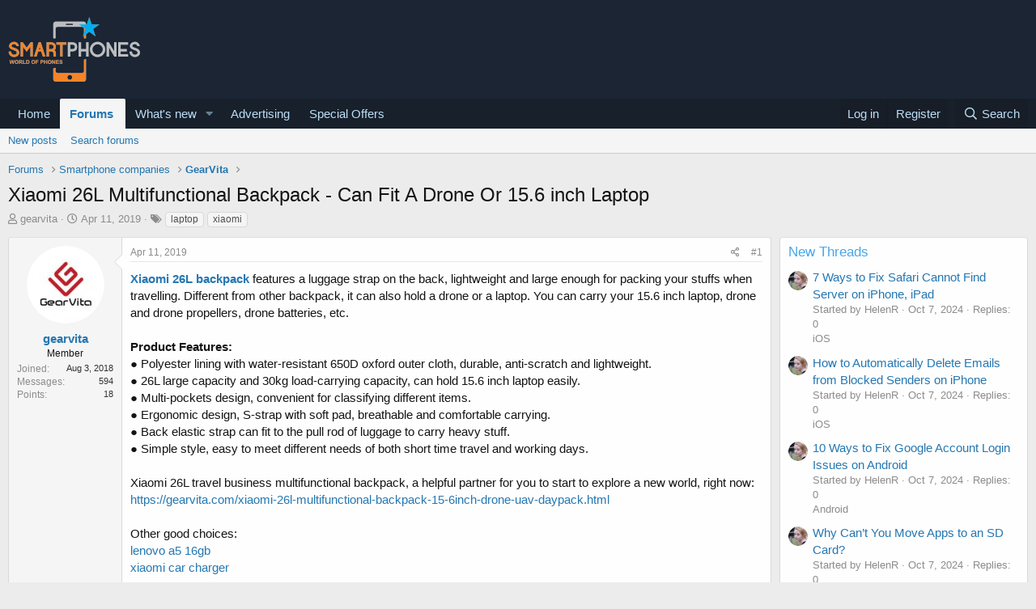

--- FILE ---
content_type: text/html; charset=utf-8
request_url: https://smartphones.best/threads/xiaomi-26l-multifunctional-backpack-can-fit-a-drone-or-15-6-inch-laptop.1716/
body_size: 19626
content:
<!DOCTYPE html>
<html id="XF" lang="en-US" dir="LTR"
	data-app="public"
	data-template="thread_view"
	data-container-key="node-50"
	data-content-key="thread-1716"
	data-logged-in="false"
	data-cookie-prefix="xf_"
	data-csrf="1769358369,1a1b670bce0cceb62125c72ef0ba3201"
	class="has-no-js template-thread_view"
	>
<head>
	<meta charset="utf-8" />
	<meta http-equiv="X-UA-Compatible" content="IE=Edge" />
	<meta name="viewport" content="width=device-width, initial-scale=1, viewport-fit=cover">

	
	
	

	<title>Xiaomi 26L Multifunctional Backpack - Can Fit A Drone Or 15.6 inch Laptop</title>

	<link rel="manifest" href="/webmanifest.php">
	
		<meta name="theme-color" content="rgb(24, 88, 134)" />
	

	<meta name="apple-mobile-web-app-title" content="Best Smartphones, Discussion Forums, Reviews &amp; News">
	

	
		
		<meta name="description" content="Xiaomi 26L backpack features a luggage strap on the back, lightweight and large enough for packing your stuffs when travelling. Different from other..." />
		<meta property="og:description" content="Xiaomi 26L backpack features a luggage strap on the back, lightweight and large enough for packing your stuffs when travelling. Different from other backpack, it can also hold a drone or a laptop. You can carry your 15.6 inch laptop, drone and drone propellers, drone batteries, etc.

Product..." />
		<meta property="twitter:description" content="Xiaomi 26L backpack features a luggage strap on the back, lightweight and large enough for packing your stuffs when travelling. Different from other backpack, it can also hold a drone or a laptop..." />
	
	
		<meta property="og:url" content="https://smartphones.best/threads/xiaomi-26l-multifunctional-backpack-can-fit-a-drone-or-15-6-inch-laptop.1716/" />
	
		<link rel="canonical" href="https://smartphones.best/threads/xiaomi-26l-multifunctional-backpack-can-fit-a-drone-or-15-6-inch-laptop.1716/" />
	

	
		
	
	
	<meta property="og:site_name" content="Best Smartphones, Discussion Forums, Reviews &amp; News" />


	
	
		
	
	
	<meta property="og:type" content="website" />


	
	
		
	
	
	
		<meta property="og:title" content="Xiaomi 26L Multifunctional Backpack - Can Fit A Drone Or 15.6 inch Laptop" />
		<meta property="twitter:title" content="Xiaomi 26L Multifunctional Backpack - Can Fit A Drone Or 15.6 inch..." />
	


	
	
	
	

	
	

	


	<link rel="preload" href="/styles/fonts/fa/fa-regular-400.woff2?_v=5.15.1" as="font" type="font/woff2" crossorigin="anonymous" />


	<link rel="preload" href="/styles/fonts/fa/fa-solid-900.woff2?_v=5.15.1" as="font" type="font/woff2" crossorigin="anonymous" />


<link rel="preload" href="/styles/fonts/fa/fa-brands-400.woff2?_v=5.15.1" as="font" type="font/woff2" crossorigin="anonymous" />

	<link rel="stylesheet" href="/css.php?css=public%3Anormalize.css%2Cpublic%3Afa.css%2Cpublic%3Acore.less%2Cpublic%3Aapp.less&amp;s=1&amp;l=1&amp;d=1764004683&amp;k=eec8ab33503d5e2d0228bf029d24015cc7528a02" />

	<link rel="stylesheet" href="/css.php?css=public%3AXf2PostTree.less%2Cpublic%3Aandy_mostposts.less%2Cpublic%3AavForumsTagEss_thread_view_grouped_tags.less%2Cpublic%3Amessage.less%2Cpublic%3Ashare_controls.less%2Cpublic%3Astructured_list.less%2Cpublic%3Atag.less%2Cpublic%3Aextra.less&amp;s=1&amp;l=1&amp;d=1764004683&amp;k=5b6045de14e688097aae9e1f13e6c09093a7e156" />
<style>

		.listHeap > li {
		margin: 4px 3px 0 !important;
		}
	
</style>

	
		<script src="/js/xf/preamble.min.js?_v=0870efe1"></script>
	


	
		<link rel="icon" type="image/png" href="/favicon.ico" sizes="32x32" />
	
	
</head>
<body data-template="thread_view">

<div class="p-pageWrapper" id="top">





<header class="p-header" id="header">
	<div class="p-header-inner">
		<div class="p-header-content">

			<div class="p-header-logo p-header-logo--image">
				<a href="https://smartphones.best">
					<img src="https://smartphones.best/images/smartphones-logo.png" srcset="" alt="Best Smartphones, Discussion Forums, Reviews &amp; News"
						width="" height="" />
				</a>
			</div>

			
		</div>
	</div>
</header>





	<div class="p-navSticky p-navSticky--primary" data-xf-init="sticky-header">
		
	<nav class="p-nav">
		<div class="p-nav-inner">
			<button type="button" class="button--plain p-nav-menuTrigger button" data-xf-click="off-canvas" data-menu=".js-headerOffCanvasMenu" tabindex="0" aria-label="Menu"><span class="button-text">
				<i aria-hidden="true"></i>
			</span></button>

			<div class="p-nav-smallLogo">
				<a href="https://smartphones.best">
					<img src="https://smartphones.best/images/smartphones-logo.png" srcset="" alt="Best Smartphones, Discussion Forums, Reviews &amp; News"
						width="" height="" />
				</a>
			</div>

			<div class="p-nav-scroller hScroller" data-xf-init="h-scroller" data-auto-scroll=".p-navEl.is-selected">
				<div class="hScroller-scroll">
					<ul class="p-nav-list js-offCanvasNavSource">
					
						<li>
							
	<div class="p-navEl " >
		

			
	
	<a href="https://smartphones.best"
		class="p-navEl-link "
		
		data-xf-key="1"
		data-nav-id="home">Home</a>


			

		
		
	</div>

						</li>
					
						<li>
							
	<div class="p-navEl is-selected" data-has-children="true">
		

			
	
	<a href="/forums/"
		class="p-navEl-link p-navEl-link--splitMenu "
		
		
		data-nav-id="forums">Forums</a>


			<a data-xf-key="2"
				data-xf-click="menu"
				data-menu-pos-ref="< .p-navEl"
				class="p-navEl-splitTrigger"
				role="button"
				tabindex="0"
				aria-label="Toggle expanded"
				aria-expanded="false"
				aria-haspopup="true"></a>

		
		
			<div class="menu menu--structural" data-menu="menu" aria-hidden="true">
				<div class="menu-content">
					
						
	
	
	<a href="/whats-new/posts/"
		class="menu-linkRow u-indentDepth0 js-offCanvasCopy "
		
		
		data-nav-id="newPosts">New posts</a>

	

					
						
	
	
	<a href="/search/?type=post"
		class="menu-linkRow u-indentDepth0 js-offCanvasCopy "
		
		
		data-nav-id="searchForums">Search forums</a>

	

					
				</div>
			</div>
		
	</div>

						</li>
					
						<li>
							
	<div class="p-navEl " data-has-children="true">
		

			
	
	<a href="/whats-new/"
		class="p-navEl-link p-navEl-link--splitMenu "
		
		
		data-nav-id="whatsNew">What's new</a>


			<a data-xf-key="3"
				data-xf-click="menu"
				data-menu-pos-ref="< .p-navEl"
				class="p-navEl-splitTrigger"
				role="button"
				tabindex="0"
				aria-label="Toggle expanded"
				aria-expanded="false"
				aria-haspopup="true"></a>

		
		
			<div class="menu menu--structural" data-menu="menu" aria-hidden="true">
				<div class="menu-content">
					
						
	
	
	<a href="/whats-new/posts/"
		class="menu-linkRow u-indentDepth0 js-offCanvasCopy "
		 rel="nofollow"
		
		data-nav-id="whatsNewPosts">New posts</a>

	

					
						
	
	
	<a href="/whats-new/profile-posts/"
		class="menu-linkRow u-indentDepth0 js-offCanvasCopy "
		 rel="nofollow"
		
		data-nav-id="whatsNewProfilePosts">New profile posts</a>

	

					
						
	
	
	<a href="/whats-new/latest-activity"
		class="menu-linkRow u-indentDepth0 js-offCanvasCopy "
		 rel="nofollow"
		
		data-nav-id="latestActivity">Latest activity</a>

	

					
				</div>
			</div>
		
	</div>

						</li>
					
						<li>
							
	<div class="p-navEl " >
		

			
	
	<a href="/misc/contact"
		class="p-navEl-link "
		
		data-xf-key="4"
		data-nav-id="advertising">Advertising</a>


			

		
		
	</div>

						</li>
					
						<li>
							
	<div class="p-navEl " >
		

			
	
	<a href="https://smartphones.best/forums/buy-sell-trade-and-smartphones-deals.25/"
		class="p-navEl-link "
		
		data-xf-key="5"
		data-nav-id="specialoffers">Special Offers</a>


			

		
		
	</div>

						</li>
					
					</ul>
				</div>
			</div>

			<div class="p-nav-opposite">
				<div class="p-navgroup p-account p-navgroup--guest">
					
						<a href="/login/" class="p-navgroup-link p-navgroup-link--textual p-navgroup-link--logIn"
							data-xf-click="overlay" data-follow-redirects="on">
							<span class="p-navgroup-linkText">Log in</span>
						</a>
						
							<a href="/register/" class="p-navgroup-link p-navgroup-link--textual p-navgroup-link--register"
								data-xf-click="overlay" data-follow-redirects="on">
								<span class="p-navgroup-linkText">Register</span>
							</a>
						
					
				</div>

				<div class="p-navgroup p-discovery">
					<a href="/whats-new/"
						class="p-navgroup-link p-navgroup-link--iconic p-navgroup-link--whatsnew"
						aria-label="What&#039;s new"
						title="What&#039;s new">
						<i aria-hidden="true"></i>
						<span class="p-navgroup-linkText">What's new</span>
					</a>

					
						<a href="/search/"
							class="p-navgroup-link p-navgroup-link--iconic p-navgroup-link--search"
							data-xf-click="menu"
							data-xf-key="/"
							aria-label="Search"
							aria-expanded="false"
							aria-haspopup="true"
							title="Search">
							<i aria-hidden="true"></i>
							<span class="p-navgroup-linkText">Search</span>
						</a>
						<div class="menu menu--structural menu--wide" data-menu="menu" aria-hidden="true">
							<form action="/search/search" method="post"
								class="menu-content"
								data-xf-init="quick-search">

								<h3 class="menu-header">Search</h3>
								
								<div class="menu-row">
									
										<div class="inputGroup inputGroup--joined">
											<input type="text" class="input" name="keywords" placeholder="Search…" aria-label="Search" data-menu-autofocus="true" />
											
			<select name="constraints" class="js-quickSearch-constraint input" aria-label="Search within">
				<option value="">Everywhere</option>
<option value="{&quot;search_type&quot;:&quot;post&quot;}">Threads</option>
<option value="{&quot;search_type&quot;:&quot;post&quot;,&quot;c&quot;:{&quot;nodes&quot;:[50],&quot;child_nodes&quot;:1}}">This forum</option>
<option value="{&quot;search_type&quot;:&quot;post&quot;,&quot;c&quot;:{&quot;thread&quot;:1716}}">This thread</option>

			</select>
		
										</div>
									
								</div>

								
								<div class="menu-row">
									<label class="iconic"><input type="checkbox"  name="c[title_only]" value="1" /><i aria-hidden="true"></i><span class="iconic-label">Search titles only

												
													<span tabindex="0" role="button"
														data-xf-init="tooltip" data-trigger="hover focus click" title="Tags will also be searched">

														<i class="fa--xf far fa-question-circle u-muted u-smaller" aria-hidden="true"></i>
													</span></span></label>

								</div>
								
								<div class="menu-row">
									<div class="inputGroup">
										<span class="inputGroup-text" id="ctrl_search_menu_by_member">By:</span>
										<input type="text" class="input" name="c[users]" data-xf-init="auto-complete" placeholder="Member" aria-labelledby="ctrl_search_menu_by_member" />
									</div>
								</div>
								<div class="menu-footer">
									<span class="menu-footer-controls">
										<button type="submit" class="button--primary button button--icon button--icon--search"><span class="button-text">Search</span></button>
										<a href="/search/" class="button"><span class="button-text">Advanced search…</span></a>
									</span>
								</div>

								<input type="hidden" name="_xfToken" value="1769358369,1a1b670bce0cceb62125c72ef0ba3201" />
							</form>
						</div>
					
				</div>
			</div>
		</div>
	</nav>

	</div>
	
	
		<div class="p-sectionLinks">
			<div class="p-sectionLinks-inner hScroller" data-xf-init="h-scroller">
				<div class="hScroller-scroll">
					<ul class="p-sectionLinks-list">
					
						<li>
							
	<div class="p-navEl " >
		

			
	
	<a href="/whats-new/posts/"
		class="p-navEl-link "
		
		data-xf-key="alt+1"
		data-nav-id="newPosts">New posts</a>


			

		
		
	</div>

						</li>
					
						<li>
							
	<div class="p-navEl " >
		

			
	
	<a href="/search/?type=post"
		class="p-navEl-link "
		
		data-xf-key="alt+2"
		data-nav-id="searchForums">Search forums</a>


			

		
		
	</div>

						</li>
					
					</ul>
				</div>
			</div>
		</div>
	



<div class="offCanvasMenu offCanvasMenu--nav js-headerOffCanvasMenu" data-menu="menu" aria-hidden="true" data-ocm-builder="navigation">
	<div class="offCanvasMenu-backdrop" data-menu-close="true"></div>
	<div class="offCanvasMenu-content">
		<div class="offCanvasMenu-header">
			Menu
			<a class="offCanvasMenu-closer" data-menu-close="true" role="button" tabindex="0" aria-label="Close"></a>
		</div>
		
			<div class="p-offCanvasRegisterLink">
				<div class="offCanvasMenu-linkHolder">
					<a href="/login/" class="offCanvasMenu-link" data-xf-click="overlay" data-menu-close="true">
						Log in
					</a>
				</div>
				<hr class="offCanvasMenu-separator" />
				
					<div class="offCanvasMenu-linkHolder">
						<a href="/register/" class="offCanvasMenu-link" data-xf-click="overlay" data-menu-close="true">
							Register
						</a>
					</div>
					<hr class="offCanvasMenu-separator" />
				
			</div>
		
		<div class="js-offCanvasNavTarget"></div>
		<div class="offCanvasMenu-installBanner js-installPromptContainer" style="display: none;" data-xf-init="install-prompt">
			<div class="offCanvasMenu-installBanner-header">Install the app</div>
			<button type="button" class="js-installPromptButton button"><span class="button-text">Install</span></button>
		</div>
	</div>
</div>

<div class="p-body">
	<div class="p-body-inner">
		<!--XF:EXTRA_OUTPUT-->

		

		

		
		
	
		<ul class="p-breadcrumbs "
			itemscope itemtype="https://schema.org/BreadcrumbList">
		
			

			
			

			
				
				
	<li itemprop="itemListElement" itemscope itemtype="https://schema.org/ListItem">
		<a href="/forums/" itemprop="item">
			<span itemprop="name">Forums</span>
		</a>
		<meta itemprop="position" content="1" />
	</li>

			
			
				
				
	<li itemprop="itemListElement" itemscope itemtype="https://schema.org/ListItem">
		<a href="/forums/smartphone-companies.49/" itemprop="item">
			<span itemprop="name">Smartphone companies</span>
		</a>
		<meta itemprop="position" content="2" />
	</li>

			
				
				
	<li itemprop="itemListElement" itemscope itemtype="https://schema.org/ListItem">
		<a href="/forums/gearvita.50/" itemprop="item">
			<span itemprop="name">GearVita</span>
		</a>
		<meta itemprop="position" content="3" />
	</li>

			

		
		</ul>
	

		

		
	<noscript><div class="blockMessage blockMessage--important blockMessage--iconic u-noJsOnly">JavaScript is disabled. For a better experience, please enable JavaScript in your browser before proceeding.</div></noscript>

		
	<div class="blockMessage blockMessage--important blockMessage--iconic js-browserWarning" style="display: none">You are using an out of date browser. It  may not display this or other websites correctly.<br />You should upgrade or use an <a href="https://www.google.com/chrome/" target="_blank" rel="noopener">alternative browser</a>.</div>


		
			<div class="p-body-header">
			
				
					<div class="p-title ">
					
						
							<h1 class="p-title-value">Xiaomi 26L Multifunctional Backpack - Can Fit A Drone Or 15.6 inch Laptop</h1>
						
						
					
					</div>
				

				
					<div class="p-description">
	<ul class="listInline listInline--bullet">
		<li>
			<i class="fa--xf far fa-user" aria-hidden="true" title="Thread starter"></i>
			<span class="u-srOnly">Thread starter</span>

			<a href="/members/gearvita.20632/" class="username  u-concealed" dir="auto" itemprop="name" data-user-id="20632" data-xf-init="member-tooltip">gearvita</a>
		</li>
		<li>
			<i class="fa--xf far fa-clock" aria-hidden="true" title="Start date"></i>
			<span class="u-srOnly">Start date</span>

			<a href="/threads/xiaomi-26l-multifunctional-backpack-can-fit-a-drone-or-15-6-inch-laptop.1716/" class="u-concealed"><time  class="u-dt" dir="auto" datetime="2019-04-11T10:38:53+0100" data-time="1554975533" data-date-string="Apr 11, 2019" data-time-string="10:38 AM" title="Apr 11, 2019 at 10:38 AM">Apr 11, 2019</time></a>
		</li>
		
			
	

	
		
			<li class="groupedTags">
				
					<i class="fa fa-tags" aria-hidden="true" title="Tags"></i>
					<span class="u-concealed"></span>
				

				
					<a href="/tags/laptop/" data-xf-init="preview-tooltip" data-preview-url="/tags/laptop/preview" class="tagItem" dir="auto">laptop</a>
				
					<a href="/tags/xiaomi/" data-xf-init="preview-tooltip" data-preview-url="/tags/xiaomi/preview" class="tagItem" dir="auto">xiaomi</a>
				
			</li>
		
	
	
	

	</ul>
</div>
				
			
			</div>
		

		<div class="p-body-main p-body-main--withSidebar ">
			
			<div class="p-body-contentCol"></div>
			
				<div class="p-body-sidebarCol"></div>
			

			

			<div class="p-body-content">
				
				<div class="p-body-pageContent">










	
	
	
		
	
	
	


	
	
	
		
	
	
	


	
	
		
	
	
	


	
	












	

	
		
	



















<div class="block block--messages" data-xf-init="" data-type="post" data-href="/inline-mod/" data-search-target="*">

	<span class="u-anchorTarget" id="posts"></span>

	
		
	

	

	<div class="block-outer"></div>

	

	
		
	<div class="block-outer js-threadStatusField"></div>

	

	<div class="block-container lbContainer"
		data-xf-init="lightbox select-to-quote"
		data-message-selector=".js-post"
		data-lb-id="thread-1716"
		data-lb-universal="0">

		<div class="block-body js-replyNewMessageContainer">
			
				

					

					
						

	

	

	
	<article class="message message--post js-post js-inlineModContainer  "
		data-author="gearvita"
		data-content="post-7695"
		
			data-parent="0"
		
		id="js-post-7695">

		<span class="u-anchorTarget" id="post-7695"></span>

		
			<div class="message-inner">
				
					<div class="message-cell message-cell--user">
						

	<section itemscope itemtype="https://schema.org/Person" class="message-user">
		<div class="message-avatar ">
			<div class="message-avatar-wrapper">
				<a href="/members/gearvita.20632/" class="avatar avatar--m" data-user-id="20632" data-xf-init="member-tooltip">
			<img src="/data/avatars/m/20/20632.jpg?1534296821"  alt="gearvita" class="avatar-u20632-m" width="96" height="96" loading="lazy" itemprop="image" /> 
		</a>
				
			</div>
		</div>
		<div class="message-userDetails">
			<h4 class="message-name"><a href="/members/gearvita.20632/" class="username " dir="auto" itemprop="name" data-user-id="20632" data-xf-init="member-tooltip" itemprop="name">gearvita</a></h4>
			<h5 class="userTitle message-userTitle" dir="auto" itemprop="jobTitle">Member</h5>
			
		</div>
		
			
			
				<div class="message-userExtras">
				
					
						<dl class="pairs pairs--justified">
							<dt>Joined</dt>
							<dd>Aug 3, 2018</dd>
						</dl>
					
					
						<dl class="pairs pairs--justified">
							<dt>Messages</dt>
							<dd>594</dd>
						</dl>
					
					
					
					
						<dl class="pairs pairs--justified">
							<dt>Points</dt>
							<dd>18</dd>
						</dl>
					
					
					
					
					
				
				</div>
			
		
		<span class="message-userArrow"></span>
	</section>

					</div>
				

				
					<div class="message-cell message-cell--main">
					
						<div class="message-main js-post7695-quickEditTarget">

							
								

	<header class="message-attribution message-attribution--split">
		<ul class="message-attribution-main listInline ">
			
			
			<li class="u-concealed">
				<a href="/threads/xiaomi-26l-multifunctional-backpack-can-fit-a-drone-or-15-6-inch-laptop.1716/post-7695" rel="nofollow">
					<time  class="u-dt" dir="auto" datetime="2019-04-11T10:38:53+0100" data-time="1554975533" data-date-string="Apr 11, 2019" data-time-string="10:38 AM" title="Apr 11, 2019 at 10:38 AM" itemprop="datePublished">Apr 11, 2019</time>
				</a>
			</li>
			
		</ul>

		<ul class="message-attribution-opposite message-attribution-opposite--list ">
			
			<li>
				<a href="/threads/xiaomi-26l-multifunctional-backpack-can-fit-a-drone-or-15-6-inch-laptop.1716/post-7695"
					class="message-attribution-gadget"
					data-xf-init="share-tooltip"
					data-href="/posts/7695/share"
					aria-label="Share"
					rel="nofollow">
					<i class="fa--xf far fa-share-alt" aria-hidden="true"></i>
				</a>
			</li>
			
			
				<li>
					<a href="/threads/xiaomi-26l-multifunctional-backpack-can-fit-a-drone-or-15-6-inch-laptop.1716/post-7695" rel="nofollow">
						#1
					</a>
				</li>
			
		</ul>
	</header>

							

							<div class="message-content js-messageContent">
							

								
									
	
	
	

								

								
									

	<div class="message-userContent lbContainer js-lbContainer "
		data-lb-id="post-7695"
		data-lb-caption-desc="gearvita &middot; Apr 11, 2019 at 10:38 AM">

		
			

	

		

		<article class="message-body js-selectToQuote">
			
				



			
			
				<div class="bbWrapper"><a href="https://gearvita.com/xiaomi-26l-multifunctional-backpack-15-6inch-drone-uav-daypack.html" target="_blank" class="link link--external" rel="nofollow ugc noopener"><b>Xiaomi 26L backpack</b></a> features a luggage strap on the back, lightweight and large enough for packing your stuffs when travelling. Different from other backpack, it can also hold a drone or a laptop. You can carry your 15.6 inch laptop, drone and drone propellers, drone batteries, etc.<br />
<br />
<b>Product Features:</b><br />
● Polyester lining with water-resistant 650D oxford outer cloth, durable, anti-scratch and lightweight.<br />
● 26L large capacity and 30kg load-carrying capacity, can hold 15.6 inch laptop easily.<br />
● Multi-pockets design, convenient for classifying different items.<br />
● Ergonomic design, S-strap with soft pad, breathable and comfortable carrying.<br />
● Back elastic strap can fit to the pull rod of luggage to carry heavy stuff.<br />
● Simple style, easy to meet different needs of both short time travel and working days.<br />
<br />
Xiaomi 26L travel business multifunctional backpack, a helpful partner for you to start to explore a new world, right now: <a href="https://gearvita.com/xiaomi-26l-multifunctional-backpack-15-6inch-drone-uav-daypack.html" target="_blank" class="link link--external" rel="nofollow ugc noopener">https://gearvita.com/xiaomi-26l-multifunctional-backpack-15-6inch-drone-uav-daypack.html</a><br />
<br />
Other good choices:<br />
<a href="https://gearvita.com/lenovo-a5-4g-smartphone-3gb-ram-16gb-rom-global-version.html" target="_blank" class="link link--external" rel="nofollow ugc noopener">lenovo a5 16gb</a><br />
<a href="https://gearvita.com/xiaomi-cc05zm-car-charger-18w-fast-charge-edition.html" target="_blank" class="link link--external" rel="nofollow ugc noopener">xiaomi car charger</a>    <br />
<br />
<a href="https://gearvita.com/xiaomi-26l-multifunctional-backpack-15-6inch-drone-uav-daypack.html" target="_blank" class="link link--external" rel="nofollow ugc noopener"><img src="https://smartphones.best/attachments/xiaomi-26l-backpack-jpg.1984/"
			class="bbImage "
			style=""
			alt="Xiaomi 26L Backpack.jpg"
			title="Xiaomi 26L Backpack.jpg"
			width="1000" height="1089" loading="lazy" /></a></div>
			
			<div class="js-selectToQuoteEnd">&nbsp;</div>
			
				
			
		</article>

		
			

	

		

		
			
	

		
	</div>

								

								
									
	

								

								
									
	

								

							
							</div>

							
								
	<footer class="message-footer">
		

		<div class="reactionsBar js-reactionsList ">
			
		</div>

		<div class="js-historyTarget message-historyTarget toggleTarget" data-href="trigger-href"></div>
	
    
    
    

    

    <div class="Xf2PostTreeReplies Xf2PostTreeReplies-post7695">
        
    </div>



</footer>

							
						</div>

					
					</div>
				
			</div>
		
	</article>

	
	

					

					

				
			
		</div>
	</div>

	
		<div class="block-outer block-outer--after">
			
				

				
				
					<div class="block-outer-opposite">
						
							<a href="/login/" class="button--link button--wrap button" data-xf-click="overlay"><span class="button-text">
								You must log in or register to reply here.
							</span></a>
						
					</div>
				
			
		</div>
	

	
	

</div>











<div class="blockMessage blockMessage--none">
	

	
		

		<div class="shareButtons shareButtons--iconic" data-xf-init="share-buttons" data-page-url="" data-page-title="" data-page-desc="" data-page-image="">
			
				<span class="shareButtons-label">Share:</span>
			

			<div class="shareButtons-buttons">
				
					
						<a class="shareButtons-button shareButtons-button--brand shareButtons-button--facebook" data-href="https://www.facebook.com/sharer.php?u={url}">
							<i aria-hidden="true"></i>
							<span>Facebook</span>
						</a>
					

					
						<a class="shareButtons-button shareButtons-button--brand shareButtons-button--twitter" data-href="https://twitter.com/intent/tweet?url={url}&amp;text={title}">
							<i aria-hidden="true"></i>
							<span>Twitter</span>
						</a>
					

					
						<a class="shareButtons-button shareButtons-button--brand shareButtons-button--reddit" data-href="https://reddit.com/submit?url={url}&amp;title={title}">
							<i aria-hidden="true"></i>
							<span>Reddit</span>
						</a>
					

					
						<a class="shareButtons-button shareButtons-button--brand shareButtons-button--pinterest" data-href="https://pinterest.com/pin/create/bookmarklet/?url={url}&amp;description={title}&amp;media={image}">
							<i aria-hidden="true"></i>
							<span>Pinterest</span>
						</a>
					

					
						<a class="shareButtons-button shareButtons-button--brand shareButtons-button--tumblr" data-href="https://www.tumblr.com/widgets/share/tool?canonicalUrl={url}&amp;title={title}">
							<i aria-hidden="true"></i>
							<span>Tumblr</span>
						</a>
					

					
						<a class="shareButtons-button shareButtons-button--brand shareButtons-button--whatsApp" data-href="https://api.whatsapp.com/send?text={title}&nbsp;{url}">
							<i aria-hidden="true"></i>
							<span>WhatsApp</span>
						</a>
					

					
						<a class="shareButtons-button shareButtons-button--email" data-href="mailto:?subject={title}&amp;body={url}">
							<i aria-hidden="true"></i>
							<span>Email</span>
						</a>
					

					
						<a class="shareButtons-button shareButtons-button--share is-hidden"
							data-xf-init="web-share"
							data-title="" data-text="" data-url=""
							data-hide=".shareButtons-button:not(.shareButtons-button--share)">

							<i aria-hidden="true"></i>
							<span>Share</span>
						</a>
					

					
						<a class="shareButtons-button shareButtons-button--link is-hidden" data-clipboard="{url}">
							<i aria-hidden="true"></i>
							<span>Link</span>
						</a>
					
				
			</div>
		</div>
	

</div>




	
    
    <div class="block similarthreads-wide">
        <div class="block-container">
  			<div class="bgclfb">Older threads</div>	
			<div class="structItemContainer-group js-threadList">				
						<div class="structItemContainer-group js-threadList">
							
								

	

	<div class="structItem structItem--thread js-inlineModContainer js-threadListItem-1715" data-author="gearvita">
		<div class="structItem-cell structItem-cell--icon">
			<div class="structItem-iconContainer">
				<a href="/members/gearvita.20632/" class="avatar avatar--s" data-user-id="20632" data-xf-init="member-tooltip">
			<img src="/data/avatars/s/20/20632.jpg?1534296821" srcset="/data/avatars/m/20/20632.jpg?1534296821 2x" alt="gearvita" class="avatar-u20632-s" width="48" height="48" loading="lazy" /> 
		</a>
				
			</div>
		</div>
		<div class="structItem-cell structItem-cell--main" data-xf-init="touch-proxy">
			

			<div class="structItem-title">
				
				
				<a href="/threads/x1-wireless-bluetooth-earphones-auto-pairing-binaural-calls-ipx5-waterproof.1715/" class="" data-tp-primary="on" data-xf-init="preview-tooltip" data-preview-url="/threads/x1-wireless-bluetooth-earphones-auto-pairing-binaural-calls-ipx5-waterproof.1715/preview">X1 Wireless Bluetooth Earphones - Auto Pairing, Binaural Calls, IPX5 Waterproof</a>
			</div>

			<div class="structItem-minor">
				

				
					<ul class="structItem-parts">
						<li><a href="/members/gearvita.20632/" class="username " dir="auto" itemprop="name" data-user-id="20632" data-xf-init="member-tooltip">gearvita</a></li>
						<li class="structItem-startDate"><time  class="u-dt" dir="auto" datetime="2019-04-11T08:22:52+0100" data-time="1554967372" data-date-string="Apr 11, 2019" data-time-string="8:22 AM" title="Apr 11, 2019 at 8:22 AM">Apr 11, 2019</time></li>
						
							<li><a href="/forums/gearvita.50/">GearVita</a></li>
						
					</ul>

					
				
			</div>
		</div>
		<div class="structItem-cell structItem-cell--meta" title="first_message_likes: 0">
			<dl class="pairs pairs--justified">
				<dt>Replies</dt>
				<dd>0</dd>
			</dl>
			<dl class="pairs pairs--justified structItem-minor">
				<dt>Views</dt>
				<dd>1,674</dd>
			</dl>
		</div>
		<div class="structItem-cell structItem-cell--latest">
			
				<time  class="structItem-latestDate u-dt" dir="auto" datetime="2019-04-11T08:22:52+0100" data-time="1554967372" data-date-string="Apr 11, 2019" data-time-string="8:22 AM" title="Apr 11, 2019 at 8:22 AM">Apr 11, 2019</time>
				<div class="structItem-minor">
					
						<a href="/members/gearvita.20632/" class="username " dir="auto" itemprop="name" data-user-id="20632" data-xf-init="member-tooltip">gearvita</a>
					
				</div>
			
		</div>
	</div>

							
								

	

	<div class="structItem structItem--thread js-inlineModContainer js-threadListItem-1714" data-author="gearvita">
		<div class="structItem-cell structItem-cell--icon">
			<div class="structItem-iconContainer">
				<a href="/members/gearvita.20632/" class="avatar avatar--s" data-user-id="20632" data-xf-init="member-tooltip">
			<img src="/data/avatars/s/20/20632.jpg?1534296821" srcset="/data/avatars/m/20/20632.jpg?1534296821 2x" alt="gearvita" class="avatar-u20632-s" width="48" height="48" loading="lazy" /> 
		</a>
				
			</div>
		</div>
		<div class="structItem-cell structItem-cell--main" data-xf-init="touch-proxy">
			

			<div class="structItem-title">
				
				
				<a href="/threads/ulefone-armor-3-fights-with-you-against-tough-challenges.1714/" class="" data-tp-primary="on" data-xf-init="preview-tooltip" data-preview-url="/threads/ulefone-armor-3-fights-with-you-against-tough-challenges.1714/preview">Ulefone Armor 3 - Fights with You Against Tough Challenges</a>
			</div>

			<div class="structItem-minor">
				

				
					<ul class="structItem-parts">
						<li><a href="/members/gearvita.20632/" class="username " dir="auto" itemprop="name" data-user-id="20632" data-xf-init="member-tooltip">gearvita</a></li>
						<li class="structItem-startDate"><time  class="u-dt" dir="auto" datetime="2019-04-11T03:23:05+0100" data-time="1554949385" data-date-string="Apr 11, 2019" data-time-string="3:23 AM" title="Apr 11, 2019 at 3:23 AM">Apr 11, 2019</time></li>
						
							<li><a href="/forums/gearvita.50/">GearVita</a></li>
						
					</ul>

					
				
			</div>
		</div>
		<div class="structItem-cell structItem-cell--meta" title="first_message_likes: 0">
			<dl class="pairs pairs--justified">
				<dt>Replies</dt>
				<dd>0</dd>
			</dl>
			<dl class="pairs pairs--justified structItem-minor">
				<dt>Views</dt>
				<dd>1,516</dd>
			</dl>
		</div>
		<div class="structItem-cell structItem-cell--latest">
			
				<time  class="structItem-latestDate u-dt" dir="auto" datetime="2019-04-11T03:23:05+0100" data-time="1554949385" data-date-string="Apr 11, 2019" data-time-string="3:23 AM" title="Apr 11, 2019 at 3:23 AM">Apr 11, 2019</time>
				<div class="structItem-minor">
					
						<a href="/members/gearvita.20632/" class="username " dir="auto" itemprop="name" data-user-id="20632" data-xf-init="member-tooltip">gearvita</a>
					
				</div>
			
		</div>
	</div>

							
								

	

	<div class="structItem structItem--thread js-inlineModContainer js-threadListItem-1713" data-author="gearvita">
		<div class="structItem-cell structItem-cell--icon">
			<div class="structItem-iconContainer">
				<a href="/members/gearvita.20632/" class="avatar avatar--s" data-user-id="20632" data-xf-init="member-tooltip">
			<img src="/data/avatars/s/20/20632.jpg?1534296821" srcset="/data/avatars/m/20/20632.jpg?1534296821 2x" alt="gearvita" class="avatar-u20632-s" width="48" height="48" loading="lazy" /> 
		</a>
				
			</div>
		</div>
		<div class="structItem-cell structItem-cell--main" data-xf-init="touch-proxy">
			

			<div class="structItem-title">
				
				
				<a href="/threads/xiaomi-beebest-be501-bluetooth-walkie-talkie-headset-easy-intercom-wireless-listening.1713/" class="" data-tp-primary="on" data-xf-init="preview-tooltip" data-preview-url="/threads/xiaomi-beebest-be501-bluetooth-walkie-talkie-headset-easy-intercom-wireless-listening.1713/preview">Xiaomi Beebest BE501 Bluetooth Walkie Talkie Headset - Easy Intercom, Wireless Listening</a>
			</div>

			<div class="structItem-minor">
				

				
					<ul class="structItem-parts">
						<li><a href="/members/gearvita.20632/" class="username " dir="auto" itemprop="name" data-user-id="20632" data-xf-init="member-tooltip">gearvita</a></li>
						<li class="structItem-startDate"><time  class="u-dt" dir="auto" datetime="2019-04-10T10:14:34+0100" data-time="1554887674" data-date-string="Apr 10, 2019" data-time-string="10:14 AM" title="Apr 10, 2019 at 10:14 AM">Apr 10, 2019</time></li>
						
							<li><a href="/forums/gearvita.50/">GearVita</a></li>
						
					</ul>

					
				
			</div>
		</div>
		<div class="structItem-cell structItem-cell--meta" title="first_message_likes: 0">
			<dl class="pairs pairs--justified">
				<dt>Replies</dt>
				<dd>0</dd>
			</dl>
			<dl class="pairs pairs--justified structItem-minor">
				<dt>Views</dt>
				<dd>2,149</dd>
			</dl>
		</div>
		<div class="structItem-cell structItem-cell--latest">
			
				<time  class="structItem-latestDate u-dt" dir="auto" datetime="2019-04-10T10:14:34+0100" data-time="1554887674" data-date-string="Apr 10, 2019" data-time-string="10:14 AM" title="Apr 10, 2019 at 10:14 AM">Apr 10, 2019</time>
				<div class="structItem-minor">
					
						<a href="/members/gearvita.20632/" class="username " dir="auto" itemprop="name" data-user-id="20632" data-xf-init="member-tooltip">gearvita</a>
					
				</div>
			
		</div>
	</div>

							
								

	

	<div class="structItem structItem--thread js-inlineModContainer js-threadListItem-1712" data-author="gearvita">
		<div class="structItem-cell structItem-cell--icon">
			<div class="structItem-iconContainer">
				<a href="/members/gearvita.20632/" class="avatar avatar--s" data-user-id="20632" data-xf-init="member-tooltip">
			<img src="/data/avatars/s/20/20632.jpg?1534296821" srcset="/data/avatars/m/20/20632.jpg?1534296821 2x" alt="gearvita" class="avatar-u20632-s" width="48" height="48" loading="lazy" /> 
		</a>
				
			</div>
		</div>
		<div class="structItem-cell structItem-cell--main" data-xf-init="touch-proxy">
			

			<div class="structItem-title">
				
				
				<a href="/threads/lenovo-k9-dual-rear-and-front-camera-systems-dual-glass-protection.1712/" class="" data-tp-primary="on" data-xf-init="preview-tooltip" data-preview-url="/threads/lenovo-k9-dual-rear-and-front-camera-systems-dual-glass-protection.1712/preview">Lenovo K9 - Dual Rear and Front Camera Systems, Dual-glass Protection</a>
			</div>

			<div class="structItem-minor">
				

				
					<ul class="structItem-parts">
						<li><a href="/members/gearvita.20632/" class="username " dir="auto" itemprop="name" data-user-id="20632" data-xf-init="member-tooltip">gearvita</a></li>
						<li class="structItem-startDate"><time  class="u-dt" dir="auto" datetime="2019-04-10T03:28:29+0100" data-time="1554863309" data-date-string="Apr 10, 2019" data-time-string="3:28 AM" title="Apr 10, 2019 at 3:28 AM">Apr 10, 2019</time></li>
						
							<li><a href="/forums/gearvita.50/">GearVita</a></li>
						
					</ul>

					
				
			</div>
		</div>
		<div class="structItem-cell structItem-cell--meta" title="first_message_likes: 0">
			<dl class="pairs pairs--justified">
				<dt>Replies</dt>
				<dd>0</dd>
			</dl>
			<dl class="pairs pairs--justified structItem-minor">
				<dt>Views</dt>
				<dd>1,734</dd>
			</dl>
		</div>
		<div class="structItem-cell structItem-cell--latest">
			
				<time  class="structItem-latestDate u-dt" dir="auto" datetime="2019-04-10T03:28:29+0100" data-time="1554863309" data-date-string="Apr 10, 2019" data-time-string="3:28 AM" title="Apr 10, 2019 at 3:28 AM">Apr 10, 2019</time>
				<div class="structItem-minor">
					
						<a href="/members/gearvita.20632/" class="username " dir="auto" itemprop="name" data-user-id="20632" data-xf-init="member-tooltip">gearvita</a>
					
				</div>
			
		</div>
	</div>

							
								

	

	<div class="structItem structItem--thread js-inlineModContainer js-threadListItem-1711" data-author="gearvita">
		<div class="structItem-cell structItem-cell--icon">
			<div class="structItem-iconContainer">
				<a href="/members/gearvita.20632/" class="avatar avatar--s" data-user-id="20632" data-xf-init="member-tooltip">
			<img src="/data/avatars/s/20/20632.jpg?1534296821" srcset="/data/avatars/m/20/20632.jpg?1534296821 2x" alt="gearvita" class="avatar-u20632-s" width="48" height="48" loading="lazy" /> 
		</a>
				
			</div>
		</div>
		<div class="structItem-cell structItem-cell--main" data-xf-init="touch-proxy">
			

			<div class="structItem-title">
				
				
				<a href="/threads/garmin-instinct-gps-smartwatch-built-to-withstand-the-toughest-environments.1711/" class="" data-tp-primary="on" data-xf-init="preview-tooltip" data-preview-url="/threads/garmin-instinct-gps-smartwatch-built-to-withstand-the-toughest-environments.1711/preview">Garmin Instinct GPS Smartwatch - Built to Withstand the Toughest Environments</a>
			</div>

			<div class="structItem-minor">
				

				
					<ul class="structItem-parts">
						<li><a href="/members/gearvita.20632/" class="username " dir="auto" itemprop="name" data-user-id="20632" data-xf-init="member-tooltip">gearvita</a></li>
						<li class="structItem-startDate"><time  class="u-dt" dir="auto" datetime="2019-04-09T10:19:18+0100" data-time="1554801558" data-date-string="Apr 9, 2019" data-time-string="10:19 AM" title="Apr 9, 2019 at 10:19 AM">Apr 9, 2019</time></li>
						
							<li><a href="/forums/gearvita.50/">GearVita</a></li>
						
					</ul>

					
				
			</div>
		</div>
		<div class="structItem-cell structItem-cell--meta" title="first_message_likes: 0">
			<dl class="pairs pairs--justified">
				<dt>Replies</dt>
				<dd>0</dd>
			</dl>
			<dl class="pairs pairs--justified structItem-minor">
				<dt>Views</dt>
				<dd>1,511</dd>
			</dl>
		</div>
		<div class="structItem-cell structItem-cell--latest">
			
				<time  class="structItem-latestDate u-dt" dir="auto" datetime="2019-04-09T10:19:18+0100" data-time="1554801558" data-date-string="Apr 9, 2019" data-time-string="10:19 AM" title="Apr 9, 2019 at 10:19 AM">Apr 9, 2019</time>
				<div class="structItem-minor">
					
						<a href="/members/gearvita.20632/" class="username " dir="auto" itemprop="name" data-user-id="20632" data-xf-init="member-tooltip">gearvita</a>
					
				</div>
			
		</div>
	</div>

													
						</div>				
			</div>
        </div>
    </div>




    
    <div class="block similarthreads-wide">
        <div class="block-container">
  			<div class="bgclfb">Newer threads</div>	
			<div class="structItemContainer-group js-threadList">				
						<div class="structItemContainer-group js-threadList">
							
								

	

	<div class="structItem structItem--thread js-inlineModContainer js-threadListItem-1717" data-author="gearvita">
		<div class="structItem-cell structItem-cell--icon">
			<div class="structItem-iconContainer">
				<a href="/members/gearvita.20632/" class="avatar avatar--s" data-user-id="20632" data-xf-init="member-tooltip">
			<img src="/data/avatars/s/20/20632.jpg?1534296821" srcset="/data/avatars/m/20/20632.jpg?1534296821 2x" alt="gearvita" class="avatar-u20632-s" width="48" height="48" loading="lazy" /> 
		</a>
				
			</div>
		</div>
		<div class="structItem-cell structItem-cell--main" data-xf-init="touch-proxy">
			

			<div class="structItem-title">
				
				
				<a href="/threads/xiaomi-70mai-10w-qi-wireless-charging-car-phone-holder.1717/" class="" data-tp-primary="on" data-xf-init="preview-tooltip" data-preview-url="/threads/xiaomi-70mai-10w-qi-wireless-charging-car-phone-holder.1717/preview">Xiaomi 70mai 10W Qi Wireless Charging Car Phone Holder</a>
			</div>

			<div class="structItem-minor">
				

				
					<ul class="structItem-parts">
						<li><a href="/members/gearvita.20632/" class="username " dir="auto" itemprop="name" data-user-id="20632" data-xf-init="member-tooltip">gearvita</a></li>
						<li class="structItem-startDate"><time  class="u-dt" dir="auto" datetime="2019-04-12T04:03:05+0100" data-time="1555038185" data-date-string="Apr 12, 2019" data-time-string="4:03 AM" title="Apr 12, 2019 at 4:03 AM">Apr 12, 2019</time></li>
						
							<li><a href="/forums/gearvita.50/">GearVita</a></li>
						
					</ul>

					
				
			</div>
		</div>
		<div class="structItem-cell structItem-cell--meta" title="first_message_likes: 0">
			<dl class="pairs pairs--justified">
				<dt>Replies</dt>
				<dd>0</dd>
			</dl>
			<dl class="pairs pairs--justified structItem-minor">
				<dt>Views</dt>
				<dd>1,727</dd>
			</dl>
		</div>
		<div class="structItem-cell structItem-cell--latest">
			
				<time  class="structItem-latestDate u-dt" dir="auto" datetime="2019-04-12T04:03:05+0100" data-time="1555038185" data-date-string="Apr 12, 2019" data-time-string="4:03 AM" title="Apr 12, 2019 at 4:03 AM">Apr 12, 2019</time>
				<div class="structItem-minor">
					
						<a href="/members/gearvita.20632/" class="username " dir="auto" itemprop="name" data-user-id="20632" data-xf-init="member-tooltip">gearvita</a>
					
				</div>
			
		</div>
	</div>

							
								

	

	<div class="structItem structItem--thread js-inlineModContainer js-threadListItem-1718" data-author="gearvita">
		<div class="structItem-cell structItem-cell--icon">
			<div class="structItem-iconContainer">
				<a href="/members/gearvita.20632/" class="avatar avatar--s" data-user-id="20632" data-xf-init="member-tooltip">
			<img src="/data/avatars/s/20/20632.jpg?1534296821" srcset="/data/avatars/m/20/20632.jpg?1534296821 2x" alt="gearvita" class="avatar-u20632-s" width="48" height="48" loading="lazy" /> 
		</a>
				
			</div>
		</div>
		<div class="structItem-cell structItem-cell--main" data-xf-init="touch-proxy">
			

			<div class="structItem-title">
				
				
				<a href="/threads/xiaomi-bluetooth-sport-earbuds-mini-version-14-5g-light-weight-ipx4-water-resistant-anti-slip-hook-design.1718/" class="" data-tp-primary="on" data-xf-init="preview-tooltip" data-preview-url="/threads/xiaomi-bluetooth-sport-earbuds-mini-version-14-5g-light-weight-ipx4-water-resistant-anti-slip-hook-design.1718/preview">Xiaomi Bluetooth Sport Earbuds Mini Version - 14.5g Light Weight, IPX4 Water Resistant, Anti-slip Hook Design</a>
			</div>

			<div class="structItem-minor">
				

				
					<ul class="structItem-parts">
						<li><a href="/members/gearvita.20632/" class="username " dir="auto" itemprop="name" data-user-id="20632" data-xf-init="member-tooltip">gearvita</a></li>
						<li class="structItem-startDate"><time  class="u-dt" dir="auto" datetime="2019-04-12T07:39:14+0100" data-time="1555051154" data-date-string="Apr 12, 2019" data-time-string="7:39 AM" title="Apr 12, 2019 at 7:39 AM">Apr 12, 2019</time></li>
						
							<li><a href="/forums/gearvita.50/">GearVita</a></li>
						
					</ul>

					
				
			</div>
		</div>
		<div class="structItem-cell structItem-cell--meta" title="first_message_likes: 0">
			<dl class="pairs pairs--justified">
				<dt>Replies</dt>
				<dd>0</dd>
			</dl>
			<dl class="pairs pairs--justified structItem-minor">
				<dt>Views</dt>
				<dd>1,872</dd>
			</dl>
		</div>
		<div class="structItem-cell structItem-cell--latest">
			
				<time  class="structItem-latestDate u-dt" dir="auto" datetime="2019-04-12T07:39:14+0100" data-time="1555051154" data-date-string="Apr 12, 2019" data-time-string="7:39 AM" title="Apr 12, 2019 at 7:39 AM">Apr 12, 2019</time>
				<div class="structItem-minor">
					
						<a href="/members/gearvita.20632/" class="username " dir="auto" itemprop="name" data-user-id="20632" data-xf-init="member-tooltip">gearvita</a>
					
				</div>
			
		</div>
	</div>

							
								

	

	<div class="structItem structItem--thread js-inlineModContainer js-threadListItem-1719" data-author="gearvita">
		<div class="structItem-cell structItem-cell--icon">
			<div class="structItem-iconContainer">
				<a href="/members/gearvita.20632/" class="avatar avatar--s" data-user-id="20632" data-xf-init="member-tooltip">
			<img src="/data/avatars/s/20/20632.jpg?1534296821" srcset="/data/avatars/m/20/20632.jpg?1534296821 2x" alt="gearvita" class="avatar-u20632-s" width="48" height="48" loading="lazy" /> 
		</a>
				
			</div>
		</div>
		<div class="structItem-cell structItem-cell--main" data-xf-init="touch-proxy">
			

			<div class="structItem-title">
				
				
				<a href="/threads/hk1-plus-tv-box-amlogic-s905x2-android-8-1-2-4ghz-5-8ghz-wifi.1719/" class="" data-tp-primary="on" data-xf-init="preview-tooltip" data-preview-url="/threads/hk1-plus-tv-box-amlogic-s905x2-android-8-1-2-4ghz-5-8ghz-wifi.1719/preview">HK1 Plus TV Box - Amlogic S905X2, Android 8.1, 2.4GHz + 5.8GHz WiFi</a>
			</div>

			<div class="structItem-minor">
				

				
					<ul class="structItem-parts">
						<li><a href="/members/gearvita.20632/" class="username " dir="auto" itemprop="name" data-user-id="20632" data-xf-init="member-tooltip">gearvita</a></li>
						<li class="structItem-startDate"><time  class="u-dt" dir="auto" datetime="2019-04-12T09:52:11+0100" data-time="1555059131" data-date-string="Apr 12, 2019" data-time-string="9:52 AM" title="Apr 12, 2019 at 9:52 AM">Apr 12, 2019</time></li>
						
							<li><a href="/forums/gearvita.50/">GearVita</a></li>
						
					</ul>

					
				
			</div>
		</div>
		<div class="structItem-cell structItem-cell--meta" title="first_message_likes: 0">
			<dl class="pairs pairs--justified">
				<dt>Replies</dt>
				<dd>0</dd>
			</dl>
			<dl class="pairs pairs--justified structItem-minor">
				<dt>Views</dt>
				<dd>1,820</dd>
			</dl>
		</div>
		<div class="structItem-cell structItem-cell--latest">
			
				<time  class="structItem-latestDate u-dt" dir="auto" datetime="2019-04-12T09:52:11+0100" data-time="1555059131" data-date-string="Apr 12, 2019" data-time-string="9:52 AM" title="Apr 12, 2019 at 9:52 AM">Apr 12, 2019</time>
				<div class="structItem-minor">
					
						<a href="/members/gearvita.20632/" class="username " dir="auto" itemprop="name" data-user-id="20632" data-xf-init="member-tooltip">gearvita</a>
					
				</div>
			
		</div>
	</div>

							
								

	

	<div class="structItem structItem--thread js-inlineModContainer js-threadListItem-1720" data-author="gearvita">
		<div class="structItem-cell structItem-cell--icon">
			<div class="structItem-iconContainer">
				<a href="/members/gearvita.20632/" class="avatar avatar--s" data-user-id="20632" data-xf-init="member-tooltip">
			<img src="/data/avatars/s/20/20632.jpg?1534296821" srcset="/data/avatars/m/20/20632.jpg?1534296821 2x" alt="gearvita" class="avatar-u20632-s" width="48" height="48" loading="lazy" /> 
		</a>
				
			</div>
		</div>
		<div class="structItem-cell structItem-cell--main" data-xf-init="touch-proxy">
			

			<div class="structItem-title">
				
				
				<a href="/threads/chuwi-hipad-tablet-helio-x27-deca-core-10-1-inch-ips-screen-full-metal-body.1720/" class="" data-tp-primary="on" data-xf-init="preview-tooltip" data-preview-url="/threads/chuwi-hipad-tablet-helio-x27-deca-core-10-1-inch-ips-screen-full-metal-body.1720/preview">Chuwi HiPad Tablet - Helio X27 Deca Core, 10.1 inch IPS Screen, Full Metal Body</a>
			</div>

			<div class="structItem-minor">
				

				
					<ul class="structItem-parts">
						<li><a href="/members/gearvita.20632/" class="username " dir="auto" itemprop="name" data-user-id="20632" data-xf-init="member-tooltip">gearvita</a></li>
						<li class="structItem-startDate"><time  class="u-dt" dir="auto" datetime="2019-04-13T03:32:12+0100" data-time="1555122732" data-date-string="Apr 13, 2019" data-time-string="3:32 AM" title="Apr 13, 2019 at 3:32 AM">Apr 13, 2019</time></li>
						
							<li><a href="/forums/tablets.54/">Tablets</a></li>
						
					</ul>

					
				
			</div>
		</div>
		<div class="structItem-cell structItem-cell--meta" title="first_message_likes: 0">
			<dl class="pairs pairs--justified">
				<dt>Replies</dt>
				<dd>0</dd>
			</dl>
			<dl class="pairs pairs--justified structItem-minor">
				<dt>Views</dt>
				<dd>2,244</dd>
			</dl>
		</div>
		<div class="structItem-cell structItem-cell--latest">
			
				<time  class="structItem-latestDate u-dt" dir="auto" datetime="2019-04-13T03:32:12+0100" data-time="1555122732" data-date-string="Apr 13, 2019" data-time-string="3:32 AM" title="Apr 13, 2019 at 3:32 AM">Apr 13, 2019</time>
				<div class="structItem-minor">
					
						<a href="/members/gearvita.20632/" class="username " dir="auto" itemprop="name" data-user-id="20632" data-xf-init="member-tooltip">gearvita</a>
					
				</div>
			
		</div>
	</div>

							
								

	

	<div class="structItem structItem--thread js-inlineModContainer js-threadListItem-1721" data-author="gearvita">
		<div class="structItem-cell structItem-cell--icon">
			<div class="structItem-iconContainer">
				<a href="/members/gearvita.20632/" class="avatar avatar--s" data-user-id="20632" data-xf-init="member-tooltip">
			<img src="/data/avatars/s/20/20632.jpg?1534296821" srcset="/data/avatars/m/20/20632.jpg?1534296821 2x" alt="gearvita" class="avatar-u20632-s" width="48" height="48" loading="lazy" /> 
		</a>
				
			</div>
		</div>
		<div class="structItem-cell structItem-cell--main" data-xf-init="touch-proxy">
			

			<div class="structItem-title">
				
				
				<a href="/threads/hk1-mini-tv-box-rockchip-rk3229-android-8-1-voice-remote-control.1721/" class="" data-tp-primary="on" data-xf-init="preview-tooltip" data-preview-url="/threads/hk1-mini-tv-box-rockchip-rk3229-android-8-1-voice-remote-control.1721/preview">HK1 Mini TV Box - Rockchip RK3229, Android 8.1, Voice Remote Control</a>
			</div>

			<div class="structItem-minor">
				

				
					<ul class="structItem-parts">
						<li><a href="/members/gearvita.20632/" class="username " dir="auto" itemprop="name" data-user-id="20632" data-xf-init="member-tooltip">gearvita</a></li>
						<li class="structItem-startDate"><time  class="u-dt" dir="auto" datetime="2019-04-13T07:53:17+0100" data-time="1555138397" data-date-string="Apr 13, 2019" data-time-string="7:53 AM" title="Apr 13, 2019 at 7:53 AM">Apr 13, 2019</time></li>
						
							<li><a href="/forums/gearvita.50/">GearVita</a></li>
						
					</ul>

					
				
			</div>
		</div>
		<div class="structItem-cell structItem-cell--meta" title="first_message_likes: 0">
			<dl class="pairs pairs--justified">
				<dt>Replies</dt>
				<dd>0</dd>
			</dl>
			<dl class="pairs pairs--justified structItem-minor">
				<dt>Views</dt>
				<dd>1,798</dd>
			</dl>
		</div>
		<div class="structItem-cell structItem-cell--latest">
			
				<time  class="structItem-latestDate u-dt" dir="auto" datetime="2019-04-13T07:53:17+0100" data-time="1555138397" data-date-string="Apr 13, 2019" data-time-string="7:53 AM" title="Apr 13, 2019 at 7:53 AM">Apr 13, 2019</time>
				<div class="structItem-minor">
					
						<a href="/members/gearvita.20632/" class="username " dir="auto" itemprop="name" data-user-id="20632" data-xf-init="member-tooltip">gearvita</a>
					
				</div>
			
		</div>
	</div>

													
						</div>				
			</div>
        </div>
    </div>




    
    <div class="block similarthreads-wide">
        <div class="block-container">
  			<div class="bgclfb">Latest threads</div>	
			<div class="structItemContainer-group js-threadList">				
						<div class="structItemContainer-group js-threadList">
							
								

	

	<div class="structItem structItem--thread is-moderated js-inlineModContainer js-threadListItem-1991" data-author="Ilushikfiy">
		<div class="structItem-cell structItem-cell--icon">
			<div class="structItem-iconContainer">
				<a href="/members/ilushikfiy.22685/" class="avatar avatar--s avatar--default avatar--default--dynamic" data-user-id="22685" data-xf-init="member-tooltip" style="background-color: #99cc66; color: #406020">
			<span class="avatar-u22685-s" role="img" aria-label="Ilushikfiy">I</span> 
		</a>
				
			</div>
		</div>
		<div class="structItem-cell structItem-cell--main" data-xf-init="touch-proxy">
			
				<ul class="structItem-statuses">
				
					
						<li>
							<i class="structItem-status structItem-status--moderated" aria-hidden="true" title="Awaiting approval"></i>
							<span class="u-srOnly">Awaiting approval</span>
						</li>
					
					
					
					
					
					
				
				</ul>
			

			<div class="structItem-title">
				
				
				<a href="/threads/%D0%9A%D1%83%D0%BF%D0%B8%D1%82%D1%8C-%D1%87%D0%B0%D0%B9-%D0%B4%D0%BB%D1%8F-%D0%B1%D0%B0%D0%BD%D0%B8-%D0%B2-%D0%9E%D0%B4%D0%B5%D1%81%D1%81%D0%B5.1991/" class="" data-tp-primary="on" data-xf-init="preview-tooltip" data-preview-url="/threads/%D0%9A%D1%83%D0%BF%D0%B8%D1%82%D1%8C-%D1%87%D0%B0%D0%B9-%D0%B4%D0%BB%D1%8F-%D0%B1%D0%B0%D0%BD%D0%B8-%D0%B2-%D0%9E%D0%B4%D0%B5%D1%81%D1%81%D0%B5.1991/preview">Купить чай для бани в Одессе</a>
			</div>

			<div class="structItem-minor">
				

				
					<ul class="structItem-parts">
						<li><a href="/members/ilushikfiy.22685/" class="username " dir="auto" itemprop="name" data-user-id="22685" data-xf-init="member-tooltip">Ilushikfiy</a></li>
						<li class="structItem-startDate"><time  class="u-dt" dir="auto" datetime="2025-05-30T02:12:59+0100" data-time="1748567579" data-date-string="May 30, 2025" data-time-string="2:12 AM" title="May 30, 2025 at 2:12 AM">May 30, 2025</time></li>
						
							<li><a href="/forums/buy-sell-trade-and-smartphones-deals.25/">Buy, sell, trade and smartphones deals</a></li>
						
					</ul>

					
				
			</div>
		</div>
		<div class="structItem-cell structItem-cell--meta" title="first_message_likes: 0">
			<dl class="pairs pairs--justified">
				<dt>Replies</dt>
				<dd>0</dd>
			</dl>
			<dl class="pairs pairs--justified structItem-minor">
				<dt>Views</dt>
				<dd>1</dd>
			</dl>
		</div>
		<div class="structItem-cell structItem-cell--latest">
			
				<time  class="structItem-latestDate u-dt" dir="auto" datetime="2025-05-30T02:12:59+0100" data-time="1748567579" data-date-string="May 30, 2025" data-time-string="2:12 AM" title="May 30, 2025 at 2:12 AM">May 30, 2025</time>
				<div class="structItem-minor">
					
						<a href="/members/ilushikfiy.22685/" class="username " dir="auto" itemprop="name" data-user-id="22685" data-xf-init="member-tooltip">Ilushikfiy</a>
					
				</div>
			
		</div>
	</div>

							
								

	

	<div class="structItem structItem--thread is-moderated js-inlineModContainer js-threadListItem-1990" data-author="Vikimso">
		<div class="structItem-cell structItem-cell--icon">
			<div class="structItem-iconContainer">
				<a href="/members/vikimso.22689/" class="avatar avatar--s avatar--default avatar--default--dynamic" data-user-id="22689" data-xf-init="member-tooltip" style="background-color: #3399cc; color: #0f2e3d">
			<span class="avatar-u22689-s" role="img" aria-label="Vikimso">V</span> 
		</a>
				
			</div>
		</div>
		<div class="structItem-cell structItem-cell--main" data-xf-init="touch-proxy">
			
				<ul class="structItem-statuses">
				
					
						<li>
							<i class="structItem-status structItem-status--moderated" aria-hidden="true" title="Awaiting approval"></i>
							<span class="u-srOnly">Awaiting approval</span>
						</li>
					
					
					
					
					
					
				
				</ul>
			

			<div class="structItem-title">
				
				
				<a href="/threads/st-patricks-day-parade-in-quebec-2024.1990/" class="" data-tp-primary="on" data-xf-init="preview-tooltip" data-preview-url="/threads/st-patricks-day-parade-in-quebec-2024.1990/preview">St Patrick&#039;s Day Parade in Quebec 2024</a>
			</div>

			<div class="structItem-minor">
				

				
					<ul class="structItem-parts">
						<li><a href="/members/vikimso.22689/" class="username " dir="auto" itemprop="name" data-user-id="22689" data-xf-init="member-tooltip">Vikimso</a></li>
						<li class="structItem-startDate"><time  class="u-dt" dir="auto" datetime="2025-05-06T17:51:28+0100" data-time="1746550288" data-date-string="May 6, 2025" data-time-string="5:51 PM" title="May 6, 2025 at 5:51 PM">May 6, 2025</time></li>
						
							<li><a href="/forums/buy-sell-trade-and-smartphones-deals.25/">Buy, sell, trade and smartphones deals</a></li>
						
					</ul>

					
				
			</div>
		</div>
		<div class="structItem-cell structItem-cell--meta" title="first_message_likes: 0">
			<dl class="pairs pairs--justified">
				<dt>Replies</dt>
				<dd>0</dd>
			</dl>
			<dl class="pairs pairs--justified structItem-minor">
				<dt>Views</dt>
				<dd>1</dd>
			</dl>
		</div>
		<div class="structItem-cell structItem-cell--latest">
			
				<time  class="structItem-latestDate u-dt" dir="auto" datetime="2025-05-06T17:51:28+0100" data-time="1746550288" data-date-string="May 6, 2025" data-time-string="5:51 PM" title="May 6, 2025 at 5:51 PM">May 6, 2025</time>
				<div class="structItem-minor">
					
						<a href="/members/vikimso.22689/" class="username " dir="auto" itemprop="name" data-user-id="22689" data-xf-init="member-tooltip">Vikimso</a>
					
				</div>
			
		</div>
	</div>

							
								

	

	<div class="structItem structItem--thread is-moderated js-inlineModContainer js-threadListItem-1989" data-author="Veronaylc">
		<div class="structItem-cell structItem-cell--icon">
			<div class="structItem-iconContainer">
				<a href="/members/veronaylc.22700/" class="avatar avatar--s avatar--default avatar--default--dynamic" data-user-id="22700" data-xf-init="member-tooltip" style="background-color: #cc3333; color: #f0c2c2">
			<span class="avatar-u22700-s" role="img" aria-label="Veronaylc">V</span> 
		</a>
				
			</div>
		</div>
		<div class="structItem-cell structItem-cell--main" data-xf-init="touch-proxy">
			
				<ul class="structItem-statuses">
				
					
						<li>
							<i class="structItem-status structItem-status--moderated" aria-hidden="true" title="Awaiting approval"></i>
							<span class="u-srOnly">Awaiting approval</span>
						</li>
					
					
					
					
					
					
				
				</ul>
			

			<div class="structItem-title">
				
				
				<a href="/threads/%D0%93%D1%80%D0%B0%D1%84%D0%B8%D0%BA-%D0%A8%D0%BA%D0%BE%D0%BB%D1%8C%D0%BD%D1%8B%D1%85-%D0%9A%D0%B0%D0%BD%D0%B8%D0%BA%D1%83%D0%BB-%D0%9D%D0%B0-2024-2024-%D0%A3%D1%87%D0%B5%D0%B1%D0%BD%D1%8B%D0%B9-%D0%93%D0%BE%D0%B4-%D0%92-%D0%A3%D0%BA%D1%80%D0%B0%D0%B8%D0%BD%D0%B5.1989/" class="" data-tp-primary="on" data-xf-init="preview-tooltip" data-preview-url="/threads/%D0%93%D1%80%D0%B0%D1%84%D0%B8%D0%BA-%D0%A8%D0%BA%D0%BE%D0%BB%D1%8C%D0%BD%D1%8B%D1%85-%D0%9A%D0%B0%D0%BD%D0%B8%D0%BA%D1%83%D0%BB-%D0%9D%D0%B0-2024-2024-%D0%A3%D1%87%D0%B5%D0%B1%D0%BD%D1%8B%D0%B9-%D0%93%D0%BE%D0%B4-%D0%92-%D0%A3%D0%BA%D1%80%D0%B0%D0%B8%D0%BD%D0%B5.1989/preview">График Школьных Каникул На 2024-2024 Учебный Год В Украине</a>
			</div>

			<div class="structItem-minor">
				

				
					<ul class="structItem-parts">
						<li><a href="/members/veronaylc.22700/" class="username " dir="auto" itemprop="name" data-user-id="22700" data-xf-init="member-tooltip">Veronaylc</a></li>
						<li class="structItem-startDate"><time  class="u-dt" dir="auto" datetime="2025-04-13T16:21:41+0100" data-time="1744557701" data-date-string="Apr 13, 2025" data-time-string="4:21 PM" title="Apr 13, 2025 at 4:21 PM">Apr 13, 2025</time></li>
						
							<li><a href="/forums/buy-sell-trade-and-smartphones-deals.25/">Buy, sell, trade and smartphones deals</a></li>
						
					</ul>

					
				
			</div>
		</div>
		<div class="structItem-cell structItem-cell--meta" title="first_message_likes: 0">
			<dl class="pairs pairs--justified">
				<dt>Replies</dt>
				<dd>0</dd>
			</dl>
			<dl class="pairs pairs--justified structItem-minor">
				<dt>Views</dt>
				<dd>1</dd>
			</dl>
		</div>
		<div class="structItem-cell structItem-cell--latest">
			
				<time  class="structItem-latestDate u-dt" dir="auto" datetime="2025-04-13T16:21:41+0100" data-time="1744557701" data-date-string="Apr 13, 2025" data-time-string="4:21 PM" title="Apr 13, 2025 at 4:21 PM">Apr 13, 2025</time>
				<div class="structItem-minor">
					
						<a href="/members/veronaylc.22700/" class="username " dir="auto" itemprop="name" data-user-id="22700" data-xf-init="member-tooltip">Veronaylc</a>
					
				</div>
			
		</div>
	</div>

							
								

	

	<div class="structItem structItem--thread is-moderated js-inlineModContainer js-threadListItem-1988" data-author="Ilushikrbe">
		<div class="structItem-cell structItem-cell--icon">
			<div class="structItem-iconContainer">
				<a href="/members/ilushikrbe.22686/" class="avatar avatar--s avatar--default avatar--default--dynamic" data-user-id="22686" data-xf-init="member-tooltip" style="background-color: #cc99cc; color: #773c77">
			<span class="avatar-u22686-s" role="img" aria-label="Ilushikrbe">I</span> 
		</a>
				
			</div>
		</div>
		<div class="structItem-cell structItem-cell--main" data-xf-init="touch-proxy">
			
				<ul class="structItem-statuses">
				
					
						<li>
							<i class="structItem-status structItem-status--moderated" aria-hidden="true" title="Awaiting approval"></i>
							<span class="u-srOnly">Awaiting approval</span>
						</li>
					
					
					
					
					
					
				
				</ul>
			

			<div class="structItem-title">
				
				
				<a href="/threads/%D0%9A%D1%83%D0%BF%D0%B8%D1%82%D1%8C-%D0%BB%D0%B5%D1%81%D0%BD%D0%BE%D0%B9-%D1%87%D0%B0%D0%B9-%D0%B2-%D0%9A%D0%B8%D0%B5%D0%B2%D0%B5.1988/" class="" data-tp-primary="on" data-xf-init="preview-tooltip" data-preview-url="/threads/%D0%9A%D1%83%D0%BF%D0%B8%D1%82%D1%8C-%D0%BB%D0%B5%D1%81%D0%BD%D0%BE%D0%B9-%D1%87%D0%B0%D0%B9-%D0%B2-%D0%9A%D0%B8%D0%B5%D0%B2%D0%B5.1988/preview">Купить лесной чай в Киеве</a>
			</div>

			<div class="structItem-minor">
				

				
					<ul class="structItem-parts">
						<li><a href="/members/ilushikrbe.22686/" class="username " dir="auto" itemprop="name" data-user-id="22686" data-xf-init="member-tooltip">Ilushikrbe</a></li>
						<li class="structItem-startDate"><time  class="u-dt" dir="auto" datetime="2025-04-07T06:26:42+0100" data-time="1744003602" data-date-string="Apr 7, 2025" data-time-string="6:26 AM" title="Apr 7, 2025 at 6:26 AM">Apr 7, 2025</time></li>
						
							<li><a href="/forums/buy-sell-trade-and-smartphones-deals.25/">Buy, sell, trade and smartphones deals</a></li>
						
					</ul>

					
				
			</div>
		</div>
		<div class="structItem-cell structItem-cell--meta" title="first_message_likes: 0">
			<dl class="pairs pairs--justified">
				<dt>Replies</dt>
				<dd>0</dd>
			</dl>
			<dl class="pairs pairs--justified structItem-minor">
				<dt>Views</dt>
				<dd>1</dd>
			</dl>
		</div>
		<div class="structItem-cell structItem-cell--latest">
			
				<time  class="structItem-latestDate u-dt" dir="auto" datetime="2025-04-07T06:26:42+0100" data-time="1744003602" data-date-string="Apr 7, 2025" data-time-string="6:26 AM" title="Apr 7, 2025 at 6:26 AM">Apr 7, 2025</time>
				<div class="structItem-minor">
					
						<a href="/members/ilushikrbe.22686/" class="username " dir="auto" itemprop="name" data-user-id="22686" data-xf-init="member-tooltip">Ilushikrbe</a>
					
				</div>
			
		</div>
	</div>

							
								

	

	<div class="structItem structItem--thread is-moderated js-inlineModContainer js-threadListItem-1987" data-author="Leongbi">
		<div class="structItem-cell structItem-cell--icon">
			<div class="structItem-iconContainer">
				<a href="/members/leongbi.22676/" class="avatar avatar--s avatar--default avatar--default--dynamic" data-user-id="22676" data-xf-init="member-tooltip" style="background-color: #d67a5c; color: #662d1a">
			<span class="avatar-u22676-s" role="img" aria-label="Leongbi">L</span> 
		</a>
				
			</div>
		</div>
		<div class="structItem-cell structItem-cell--main" data-xf-init="touch-proxy">
			
				<ul class="structItem-statuses">
				
					
						<li>
							<i class="structItem-status structItem-status--moderated" aria-hidden="true" title="Awaiting approval"></i>
							<span class="u-srOnly">Awaiting approval</span>
						</li>
					
					
					
					
					
					
				
				</ul>
			

			<div class="structItem-title">
				
				
				<a href="/threads/%D0%AF%D0%BA-%D0%9E%D1%82%D1%80%D0%B8%D0%BC%D0%B0%D1%82%D0%B8-%D0%9A%D0%B0%D1%80%D1%82%D1%83-%D0%9F%D0%BE%D0%BB%D1%8F%D0%BA%D0%B0-%D0%A3%D0%BA%D1%80%D0%B0%D1%97%D0%BD%D1%86%D1%8E-2024-%D0%86-%D0%A9%D0%BE-%D0%94%D0%BB%D1%8F-%D0%A6%D1%8C%D0%BE%D0%B3%D0%BE-%D0%9F%D0%BE%D1%82%D1%80%D1%96%D0%B1%D0%BD%D0%BE.1987/" class="" data-tp-primary="on" data-xf-init="preview-tooltip" data-preview-url="/threads/%D0%AF%D0%BA-%D0%9E%D1%82%D1%80%D0%B8%D0%BC%D0%B0%D1%82%D0%B8-%D0%9A%D0%B0%D1%80%D1%82%D1%83-%D0%9F%D0%BE%D0%BB%D1%8F%D0%BA%D0%B0-%D0%A3%D0%BA%D1%80%D0%B0%D1%97%D0%BD%D1%86%D1%8E-2024-%D0%86-%D0%A9%D0%BE-%D0%94%D0%BB%D1%8F-%D0%A6%D1%8C%D0%BE%D0%B3%D0%BE-%D0%9F%D0%BE%D1%82%D1%80%D1%96%D0%B1%D0%BD%D0%BE.1987/preview">Як Отримати Карту Поляка Українцю 2024 І Що Для Цього Потрібно</a>
			</div>

			<div class="structItem-minor">
				

				
					<ul class="structItem-parts">
						<li><a href="/members/leongbi.22676/" class="username " dir="auto" itemprop="name" data-user-id="22676" data-xf-init="member-tooltip">Leongbi</a></li>
						<li class="structItem-startDate"><time  class="u-dt" dir="auto" datetime="2025-04-06T08:51:17+0100" data-time="1743925877" data-date-string="Apr 6, 2025" data-time-string="8:51 AM" title="Apr 6, 2025 at 8:51 AM">Apr 6, 2025</time></li>
						
							<li><a href="/forums/buy-sell-trade-and-smartphones-deals.25/">Buy, sell, trade and smartphones deals</a></li>
						
					</ul>

					
				
			</div>
		</div>
		<div class="structItem-cell structItem-cell--meta" title="first_message_likes: 0">
			<dl class="pairs pairs--justified">
				<dt>Replies</dt>
				<dd>0</dd>
			</dl>
			<dl class="pairs pairs--justified structItem-minor">
				<dt>Views</dt>
				<dd>1</dd>
			</dl>
		</div>
		<div class="structItem-cell structItem-cell--latest">
			
				<time  class="structItem-latestDate u-dt" dir="auto" datetime="2025-04-06T08:51:17+0100" data-time="1743925877" data-date-string="Apr 6, 2025" data-time-string="8:51 AM" title="Apr 6, 2025 at 8:51 AM">Apr 6, 2025</time>
				<div class="structItem-minor">
					
						<a href="/members/leongbi.22676/" class="username " dir="auto" itemprop="name" data-user-id="22676" data-xf-init="member-tooltip">Leongbi</a>
					
				</div>
			
		</div>
	</div>

													
						</div>				
			</div>
        </div>
    </div>




    
    <div class="block similarthreads-wide">
        <div class="block-container">
  			<div class="bgclfb">Recommended threads</div>	
			<div class="structItemContainer-group js-threadList">				
						<div class="structItemContainer-group js-threadList">
							
								

	

	<div class="structItem structItem--thread js-inlineModContainer js-threadListItem-1132" data-author="tbymrtn">
		<div class="structItem-cell structItem-cell--icon">
			<div class="structItem-iconContainer">
				<a href="/members/tbymrtn.20748/" class="avatar avatar--s" data-user-id="20748" data-xf-init="member-tooltip">
			<img src="/data/avatars/s/20/20748.jpg?1538010160" srcset="/data/avatars/m/20/20748.jpg?1538010160 2x" alt="tbymrtn" class="avatar-u20748-s" width="48" height="48" loading="lazy" /> 
		</a>
				
			</div>
		</div>
		<div class="structItem-cell structItem-cell--main" data-xf-init="touch-proxy">
			

			<div class="structItem-title">
				
				
				<a href="/threads/what-powerbank-do-you-use.1132/" class="" data-tp-primary="on" data-xf-init="preview-tooltip" data-preview-url="/threads/what-powerbank-do-you-use.1132/preview">What powerbank do you use?</a>
			</div>

			<div class="structItem-minor">
				

				
					<ul class="structItem-parts">
						<li><a href="/members/tbymrtn.20748/" class="username " dir="auto" itemprop="name" data-user-id="20748" data-xf-init="member-tooltip">tbymrtn</a></li>
						<li class="structItem-startDate"><time  class="u-dt" dir="auto" datetime="2018-09-27T04:46:06+0100" data-time="1538019966" data-date-string="Sep 27, 2018" data-time-string="4:46 AM" title="Sep 27, 2018 at 4:46 AM">Sep 27, 2018</time></li>
						
							<li><a href="/forums/accessories.18/">Accessories</a></li>
						
					</ul>

					
				
			</div>
		</div>
		<div class="structItem-cell structItem-cell--meta" title="first_message_likes: 0">
			<dl class="pairs pairs--justified">
				<dt>Replies</dt>
				<dd>9</dd>
			</dl>
			<dl class="pairs pairs--justified structItem-minor">
				<dt>Views</dt>
				<dd>6,585</dd>
			</dl>
		</div>
		<div class="structItem-cell structItem-cell--latest">
			
				<time  class="structItem-latestDate u-dt" dir="auto" datetime="2022-09-17T04:57:00+0100" data-time="1663387020" data-date-string="Sep 17, 2022" data-time-string="4:57 AM" title="Sep 17, 2022 at 4:57 AM">Sep 17, 2022</time>
				<div class="structItem-minor">
					
						<a href="/members/nethmanila.20916/" class="username " dir="auto" itemprop="name" data-user-id="20916" data-xf-init="member-tooltip">Nethmanila</a>
					
				</div>
			
		</div>
	</div>

							
								

	

	<div class="structItem structItem--thread js-inlineModContainer js-threadListItem-590" data-author="Joey Mercado">
		<div class="structItem-cell structItem-cell--icon">
			<div class="structItem-iconContainer">
				<a href="/members/joey-mercado.20257/" class="avatar avatar--s" data-user-id="20257" data-xf-init="member-tooltip">
			<img src="/data/avatars/s/20/20257.jpg?1522508996" srcset="/data/avatars/m/20/20257.jpg?1522508996 2x" alt="Joey Mercado" class="avatar-u20257-s" width="48" height="48" loading="lazy" /> 
		</a>
				
			</div>
		</div>
		<div class="structItem-cell structItem-cell--main" data-xf-init="touch-proxy">
			

			<div class="structItem-title">
				
				
				<a href="/threads/all-about-vpn.590/" class="" data-tp-primary="on" data-xf-init="preview-tooltip" data-preview-url="/threads/all-about-vpn.590/preview">All About VPN!!!</a>
			</div>

			<div class="structItem-minor">
				

				
					<ul class="structItem-parts">
						<li><a href="/members/joey-mercado.20257/" class="username " dir="auto" itemprop="name" data-user-id="20257" data-xf-init="member-tooltip">Joey Mercado</a></li>
						<li class="structItem-startDate"><time  class="u-dt" dir="auto" datetime="2018-04-08T12:23:39+0100" data-time="1523186619" data-date-string="Apr 8, 2018" data-time-string="12:23 PM" title="Apr 8, 2018 at 12:23 PM">Apr 8, 2018</time></li>
						
							<li><a href="/forums/apps.33/">Apps</a></li>
						
					</ul>

					
				
			</div>
		</div>
		<div class="structItem-cell structItem-cell--meta" title="first_message_likes: 0">
			<dl class="pairs pairs--justified">
				<dt>Replies</dt>
				<dd>2</dd>
			</dl>
			<dl class="pairs pairs--justified structItem-minor">
				<dt>Views</dt>
				<dd>2,347</dd>
			</dl>
		</div>
		<div class="structItem-cell structItem-cell--latest">
			
				<time  class="structItem-latestDate u-dt" dir="auto" datetime="2018-04-09T18:04:17+0100" data-time="1523293457" data-date-string="Apr 9, 2018" data-time-string="6:04 PM" title="Apr 9, 2018 at 6:04 PM">Apr 9, 2018</time>
				<div class="structItem-minor">
					
						<a href="/members/denismne.20437/" class="username " dir="auto" itemprop="name" data-user-id="20437" data-xf-init="member-tooltip">DenisMNE</a>
					
				</div>
			
		</div>
	</div>

							
								

	

	<div class="structItem structItem--thread js-inlineModContainer js-threadListItem-1747" data-author="Rodney Olson">
		<div class="structItem-cell structItem-cell--icon">
			<div class="structItem-iconContainer">
				<a href="/members/rodney-olson.5262/" class="avatar avatar--s" data-user-id="5262" data-xf-init="member-tooltip">
			<img src="/data/avatars/s/5/5262.jpg?1515329579" srcset="/data/avatars/m/5/5262.jpg?1515329579 2x" alt="Rodney Olson" class="avatar-u5262-s" width="48" height="48" loading="lazy" /> 
		</a>
				
			</div>
		</div>
		<div class="structItem-cell structItem-cell--main" data-xf-init="touch-proxy">
			

			<div class="structItem-title">
				
				
				<a href="/threads/did-you-play-golf-clash-game.1747/" class="" data-tp-primary="on" data-xf-init="preview-tooltip" data-preview-url="/threads/did-you-play-golf-clash-game.1747/preview">Did you play Golf Clash game?</a>
			</div>

			<div class="structItem-minor">
				

				
					<ul class="structItem-parts">
						<li><a href="/members/rodney-olson.5262/" class="username " dir="auto" itemprop="name" data-user-id="5262" data-xf-init="member-tooltip">Rodney Olson</a></li>
						<li class="structItem-startDate"><time  class="u-dt" dir="auto" datetime="2019-04-25T13:04:07+0100" data-time="1556193847" data-date-string="Apr 25, 2019" data-time-string="1:04 PM" title="Apr 25, 2019 at 1:04 PM">Apr 25, 2019</time></li>
						
							<li><a href="/forums/android.4/">Android</a></li>
						
					</ul>

					
				
			</div>
		</div>
		<div class="structItem-cell structItem-cell--meta" title="first_message_likes: 0">
			<dl class="pairs pairs--justified">
				<dt>Replies</dt>
				<dd>0</dd>
			</dl>
			<dl class="pairs pairs--justified structItem-minor">
				<dt>Views</dt>
				<dd>2,322</dd>
			</dl>
		</div>
		<div class="structItem-cell structItem-cell--latest">
			
				<time  class="structItem-latestDate u-dt" dir="auto" datetime="2019-04-25T13:04:07+0100" data-time="1556193847" data-date-string="Apr 25, 2019" data-time-string="1:04 PM" title="Apr 25, 2019 at 1:04 PM">Apr 25, 2019</time>
				<div class="structItem-minor">
					
						<a href="/members/rodney-olson.5262/" class="username " dir="auto" itemprop="name" data-user-id="5262" data-xf-init="member-tooltip">Rodney Olson</a>
					
				</div>
			
		</div>
	</div>

							
								

	

	<div class="structItem structItem--thread js-inlineModContainer js-threadListItem-1341" data-author="kaellic">
		<div class="structItem-cell structItem-cell--icon">
			<div class="structItem-iconContainer">
				<a href="/members/kaellic.20896/" class="avatar avatar--s" data-user-id="20896" data-xf-init="member-tooltip">
			<img src="/data/avatars/s/20/20896.jpg?1542424108" srcset="/data/avatars/m/20/20896.jpg?1542424108 2x" alt="kaellic" class="avatar-u20896-s" width="48" height="48" loading="lazy" /> 
		</a>
				
			</div>
		</div>
		<div class="structItem-cell structItem-cell--main" data-xf-init="touch-proxy">
			

			<div class="structItem-title">
				
				
				<a href="/threads/whats-your-favorite-phone-camera-apps-and-accessories.1341/" class="" data-tp-primary="on" data-xf-init="preview-tooltip" data-preview-url="/threads/whats-your-favorite-phone-camera-apps-and-accessories.1341/preview">What&#039;s Your Favorite Phone Camera Apps and Accessories?</a>
			</div>

			<div class="structItem-minor">
				

				
					<ul class="structItem-parts">
						<li><a href="/members/kaellic.20896/" class="username " dir="auto" itemprop="name" data-user-id="20896" data-xf-init="member-tooltip">kaellic</a></li>
						<li class="structItem-startDate"><time  class="u-dt" dir="auto" datetime="2018-11-17T03:27:35+0000" data-time="1542425255" data-date-string="Nov 17, 2018" data-time-string="3:27 AM" title="Nov 17, 2018 at 3:27 AM">Nov 17, 2018</time></li>
						
							<li><a href="/forums/camera.19/">Camera</a></li>
						
					</ul>

					
				
			</div>
		</div>
		<div class="structItem-cell structItem-cell--meta" title="first_message_likes: 0">
			<dl class="pairs pairs--justified">
				<dt>Replies</dt>
				<dd>0</dd>
			</dl>
			<dl class="pairs pairs--justified structItem-minor">
				<dt>Views</dt>
				<dd>2,809</dd>
			</dl>
		</div>
		<div class="structItem-cell structItem-cell--latest">
			
				<time  class="structItem-latestDate u-dt" dir="auto" datetime="2018-11-17T03:27:35+0000" data-time="1542425255" data-date-string="Nov 17, 2018" data-time-string="3:27 AM" title="Nov 17, 2018 at 3:27 AM">Nov 17, 2018</time>
				<div class="structItem-minor">
					
						<a href="/members/kaellic.20896/" class="username " dir="auto" itemprop="name" data-user-id="20896" data-xf-init="member-tooltip">kaellic</a>
					
				</div>
			
		</div>
	</div>

							
								

	

	<div class="structItem structItem--thread js-inlineModContainer js-threadListItem-448" data-author="ElGuapo96">
		<div class="structItem-cell structItem-cell--icon">
			<div class="structItem-iconContainer">
				<a href="/members/elguapo96.20280/" class="avatar avatar--s" data-user-id="20280" data-xf-init="member-tooltip">
			<img src="/data/avatars/s/20/20280.jpg?1520091050" srcset="/data/avatars/m/20/20280.jpg?1520091050 2x" alt="ElGuapo96" class="avatar-u20280-s" width="48" height="48" loading="lazy" /> 
		</a>
				
			</div>
		</div>
		<div class="structItem-cell structItem-cell--main" data-xf-init="touch-proxy">
			

			<div class="structItem-title">
				
				
				<a href="/threads/sony-phones-under-300.448/" class="" data-tp-primary="on" data-xf-init="preview-tooltip" data-preview-url="/threads/sony-phones-under-300.448/preview">Sony phones under $300?</a>
			</div>

			<div class="structItem-minor">
				

				
					<ul class="structItem-parts">
						<li><a href="/members/elguapo96.20280/" class="username " dir="auto" itemprop="name" data-user-id="20280" data-xf-init="member-tooltip">ElGuapo96</a></li>
						<li class="structItem-startDate"><time  class="u-dt" dir="auto" datetime="2018-03-21T15:00:46+0000" data-time="1521644446" data-date-string="Mar 21, 2018" data-time-string="3:00 PM" title="Mar 21, 2018 at 3:00 PM">Mar 21, 2018</time></li>
						
							<li><a href="/forums/sony.6/">Sony</a></li>
						
					</ul>

					
				
			</div>
		</div>
		<div class="structItem-cell structItem-cell--meta" title="first_message_likes: 0">
			<dl class="pairs pairs--justified">
				<dt>Replies</dt>
				<dd>1</dd>
			</dl>
			<dl class="pairs pairs--justified structItem-minor">
				<dt>Views</dt>
				<dd>2,860</dd>
			</dl>
		</div>
		<div class="structItem-cell structItem-cell--latest">
			
				<time  class="structItem-latestDate u-dt" dir="auto" datetime="2018-04-10T11:47:18+0100" data-time="1523357238" data-date-string="Apr 10, 2018" data-time-string="11:47 AM" title="Apr 10, 2018 at 11:47 AM">Apr 10, 2018</time>
				<div class="structItem-minor">
					
						<a href="/members/denismne.20437/" class="username " dir="auto" itemprop="name" data-user-id="20437" data-xf-init="member-tooltip">DenisMNE</a>
					
				</div>
			
		</div>
	</div>

													
						</div>				
			</div>
        </div>
    </div>




    
    <div class="block similarthreads-wide">
        <div class="block-container">
  			<div class="bgclfb">Similar threads</div>	
			<div class="structItemContainer-group js-threadList">				
						<div class="structItemContainer-group js-threadList">
							
								

	

	<div class="structItem structItem--thread js-inlineModContainer js-threadListItem-1902" data-author="gearvita">
		<div class="structItem-cell structItem-cell--icon">
			<div class="structItem-iconContainer">
				<a href="/members/gearvita.20632/" class="avatar avatar--s" data-user-id="20632" data-xf-init="member-tooltip">
			<img src="/data/avatars/s/20/20632.jpg?1534296821" srcset="/data/avatars/m/20/20632.jpg?1534296821 2x" alt="gearvita" class="avatar-u20632-s" width="48" height="48" loading="lazy" /> 
		</a>
				
			</div>
		</div>
		<div class="structItem-cell structItem-cell--main" data-xf-init="touch-proxy">
			

			<div class="structItem-title">
				
				
				<a href="/threads/xiaomi-70mai-midrive-d05-smart-dash-cam-1600p-ultra-hd-intelligent-voice-control-parking-monitor.1902/" class="" data-tp-primary="on" data-xf-init="preview-tooltip" data-preview-url="/threads/xiaomi-70mai-midrive-d05-smart-dash-cam-1600p-ultra-hd-intelligent-voice-control-parking-monitor.1902/preview">Xiaomi 70mai Midrive D05 Smart Dash Cam - 1600P Ultra HD, Intelligent Voice Control, Parking Monitor</a>
			</div>

			<div class="structItem-minor">
				

				
					<ul class="structItem-parts">
						<li><a href="/members/gearvita.20632/" class="username " dir="auto" itemprop="name" data-user-id="20632" data-xf-init="member-tooltip">gearvita</a></li>
						<li class="structItem-startDate"><time  class="u-dt" dir="auto" datetime="2019-08-16T07:24:08+0100" data-time="1565936648" data-date-string="Aug 16, 2019" data-time-string="7:24 AM" title="Aug 16, 2019 at 7:24 AM">Aug 16, 2019</time></li>
						
							<li><a href="/forums/gearvita.50/">GearVita</a></li>
						
					</ul>

					
				
			</div>
		</div>
		<div class="structItem-cell structItem-cell--meta" title="first_message_likes: 0">
			<dl class="pairs pairs--justified">
				<dt>Replies</dt>
				<dd>0</dd>
			</dl>
			<dl class="pairs pairs--justified structItem-minor">
				<dt>Views</dt>
				<dd>9,385</dd>
			</dl>
		</div>
		<div class="structItem-cell structItem-cell--latest">
			
				<time  class="structItem-latestDate u-dt" dir="auto" datetime="2019-08-16T07:24:08+0100" data-time="1565936648" data-date-string="Aug 16, 2019" data-time-string="7:24 AM" title="Aug 16, 2019 at 7:24 AM">Aug 16, 2019</time>
				<div class="structItem-minor">
					
						<a href="/members/gearvita.20632/" class="username " dir="auto" itemprop="name" data-user-id="20632" data-xf-init="member-tooltip">gearvita</a>
					
				</div>
			
		</div>
	</div>

							
								

	

	<div class="structItem structItem--thread js-inlineModContainer js-threadListItem-1901" data-author="gearvita">
		<div class="structItem-cell structItem-cell--icon">
			<div class="structItem-iconContainer">
				<a href="/members/gearvita.20632/" class="avatar avatar--s" data-user-id="20632" data-xf-init="member-tooltip">
			<img src="/data/avatars/s/20/20632.jpg?1534296821" srcset="/data/avatars/m/20/20632.jpg?1534296821 2x" alt="gearvita" class="avatar-u20632-s" width="48" height="48" loading="lazy" /> 
		</a>
				
			</div>
		</div>
		<div class="structItem-cell structItem-cell--main" data-xf-init="touch-proxy">
			

			<div class="structItem-title">
				
				
				<a href="/threads/xiaomi-fiil-t1-true-wireless-earphones-every-time-listening-is-an-enjoyment.1901/" class="" data-tp-primary="on" data-xf-init="preview-tooltip" data-preview-url="/threads/xiaomi-fiil-t1-true-wireless-earphones-every-time-listening-is-an-enjoyment.1901/preview">Xiaomi FIIL T1 True Wireless Earphones - Every Time Listening Is An Enjoyment</a>
			</div>

			<div class="structItem-minor">
				

				
					<ul class="structItem-parts">
						<li><a href="/members/gearvita.20632/" class="username " dir="auto" itemprop="name" data-user-id="20632" data-xf-init="member-tooltip">gearvita</a></li>
						<li class="structItem-startDate"><time  class="u-dt" dir="auto" datetime="2019-08-15T06:13:48+0100" data-time="1565846028" data-date-string="Aug 15, 2019" data-time-string="6:13 AM" title="Aug 15, 2019 at 6:13 AM">Aug 15, 2019</time></li>
						
							<li><a href="/forums/gearvita.50/">GearVita</a></li>
						
					</ul>

					
				
			</div>
		</div>
		<div class="structItem-cell structItem-cell--meta" title="first_message_likes: 0">
			<dl class="pairs pairs--justified">
				<dt>Replies</dt>
				<dd>0</dd>
			</dl>
			<dl class="pairs pairs--justified structItem-minor">
				<dt>Views</dt>
				<dd>2,277</dd>
			</dl>
		</div>
		<div class="structItem-cell structItem-cell--latest">
			
				<time  class="structItem-latestDate u-dt" dir="auto" datetime="2019-08-15T06:13:48+0100" data-time="1565846028" data-date-string="Aug 15, 2019" data-time-string="6:13 AM" title="Aug 15, 2019 at 6:13 AM">Aug 15, 2019</time>
				<div class="structItem-minor">
					
						<a href="/members/gearvita.20632/" class="username " dir="auto" itemprop="name" data-user-id="20632" data-xf-init="member-tooltip">gearvita</a>
					
				</div>
			
		</div>
	</div>

							
								

	

	<div class="structItem structItem--thread js-inlineModContainer js-threadListItem-1897" data-author="gearvita">
		<div class="structItem-cell structItem-cell--icon">
			<div class="structItem-iconContainer">
				<a href="/members/gearvita.20632/" class="avatar avatar--s" data-user-id="20632" data-xf-init="member-tooltip">
			<img src="/data/avatars/s/20/20632.jpg?1534296821" srcset="/data/avatars/m/20/20632.jpg?1534296821 2x" alt="gearvita" class="avatar-u20632-s" width="48" height="48" loading="lazy" /> 
		</a>
				
			</div>
		</div>
		<div class="structItem-cell structItem-cell--main" data-xf-init="touch-proxy">
			

			<div class="structItem-title">
				
				
				<a href="/threads/xiaomi-mi-max-3-big-display-bigger-battery.1897/" class="" data-tp-primary="on" data-xf-init="preview-tooltip" data-preview-url="/threads/xiaomi-mi-max-3-big-display-bigger-battery.1897/preview">Xiaomi Mi Max 3 - Big Display, Bigger Battery</a>
			</div>

			<div class="structItem-minor">
				

				
					<ul class="structItem-parts">
						<li><a href="/members/gearvita.20632/" class="username " dir="auto" itemprop="name" data-user-id="20632" data-xf-init="member-tooltip">gearvita</a></li>
						<li class="structItem-startDate"><time  class="u-dt" dir="auto" datetime="2019-08-10T06:06:15+0100" data-time="1565413575" data-date-string="Aug 10, 2019" data-time-string="6:06 AM" title="Aug 10, 2019 at 6:06 AM">Aug 10, 2019</time></li>
						
							<li><a href="/forums/buy-sell-trade-and-smartphones-deals.25/">Buy, sell, trade and smartphones deals</a></li>
						
					</ul>

					
				
			</div>
		</div>
		<div class="structItem-cell structItem-cell--meta" title="first_message_likes: 0">
			<dl class="pairs pairs--justified">
				<dt>Replies</dt>
				<dd>0</dd>
			</dl>
			<dl class="pairs pairs--justified structItem-minor">
				<dt>Views</dt>
				<dd>2,714</dd>
			</dl>
		</div>
		<div class="structItem-cell structItem-cell--latest">
			
				<time  class="structItem-latestDate u-dt" dir="auto" datetime="2019-08-10T06:06:15+0100" data-time="1565413575" data-date-string="Aug 10, 2019" data-time-string="6:06 AM" title="Aug 10, 2019 at 6:06 AM">Aug 10, 2019</time>
				<div class="structItem-minor">
					
						<a href="/members/gearvita.20632/" class="username " dir="auto" itemprop="name" data-user-id="20632" data-xf-init="member-tooltip">gearvita</a>
					
				</div>
			
		</div>
	</div>

							
								

	

	<div class="structItem structItem--thread js-inlineModContainer js-threadListItem-1887" data-author="gearvita">
		<div class="structItem-cell structItem-cell--icon">
			<div class="structItem-iconContainer">
				<a href="/members/gearvita.20632/" class="avatar avatar--s" data-user-id="20632" data-xf-init="member-tooltip">
			<img src="/data/avatars/s/20/20632.jpg?1534296821" srcset="/data/avatars/m/20/20632.jpg?1534296821 2x" alt="gearvita" class="avatar-u20632-s" width="48" height="48" loading="lazy" /> 
		</a>
				
			</div>
		</div>
		<div class="structItem-cell structItem-cell--main" data-xf-init="touch-proxy">
			

			<div class="structItem-title">
				
				
				<a href="/threads/xiaomi-lofree-ep115-maus-wireless-mouse-dual-mode-connection-unique-gesture-5-speed-dpi-compatible-with-multiple-systems.1887/" class="" data-tp-primary="on" data-xf-init="preview-tooltip" data-preview-url="/threads/xiaomi-lofree-ep115-maus-wireless-mouse-dual-mode-connection-unique-gesture-5-speed-dpi-compatible-with-multiple-systems.1887/preview">Xiaomi Lofree EP115 MAUS Wireless Mouse - Dual Mode Connection, Unique Gesture, 5-speed DPI, Compatible with Multiple Systems</a>
			</div>

			<div class="structItem-minor">
				

				
					<ul class="structItem-parts">
						<li><a href="/members/gearvita.20632/" class="username " dir="auto" itemprop="name" data-user-id="20632" data-xf-init="member-tooltip">gearvita</a></li>
						<li class="structItem-startDate"><time  class="u-dt" dir="auto" datetime="2019-08-01T03:17:24+0100" data-time="1564625844" data-date-string="Aug 1, 2019" data-time-string="3:17 AM" title="Aug 1, 2019 at 3:17 AM">Aug 1, 2019</time></li>
						
							<li><a href="/forums/gearvita.50/">GearVita</a></li>
						
					</ul>

					
				
			</div>
		</div>
		<div class="structItem-cell structItem-cell--meta" title="first_message_likes: 0">
			<dl class="pairs pairs--justified">
				<dt>Replies</dt>
				<dd>0</dd>
			</dl>
			<dl class="pairs pairs--justified structItem-minor">
				<dt>Views</dt>
				<dd>2,196</dd>
			</dl>
		</div>
		<div class="structItem-cell structItem-cell--latest">
			
				<time  class="structItem-latestDate u-dt" dir="auto" datetime="2019-08-01T03:17:24+0100" data-time="1564625844" data-date-string="Aug 1, 2019" data-time-string="3:17 AM" title="Aug 1, 2019 at 3:17 AM">Aug 1, 2019</time>
				<div class="structItem-minor">
					
						<a href="/members/gearvita.20632/" class="username " dir="auto" itemprop="name" data-user-id="20632" data-xf-init="member-tooltip">gearvita</a>
					
				</div>
			
		</div>
	</div>

							
								

	

	<div class="structItem structItem--thread js-inlineModContainer js-threadListItem-1886" data-author="gearvita">
		<div class="structItem-cell structItem-cell--icon">
			<div class="structItem-iconContainer">
				<a href="/members/gearvita.20632/" class="avatar avatar--s" data-user-id="20632" data-xf-init="member-tooltip">
			<img src="/data/avatars/s/20/20632.jpg?1534296821" srcset="/data/avatars/m/20/20632.jpg?1534296821 2x" alt="gearvita" class="avatar-u20632-s" width="48" height="48" loading="lazy" /> 
		</a>
				
			</div>
		</div>
		<div class="structItem-cell structItem-cell--main" data-xf-init="touch-proxy">
			

			<div class="structItem-title">
				
				
				<a href="/threads/xiaomi-youpin-timerolls-cob-quartz-watch-the-beauty-of-minimal-design.1886/" class="" data-tp-primary="on" data-xf-init="preview-tooltip" data-preview-url="/threads/xiaomi-youpin-timerolls-cob-quartz-watch-the-beauty-of-minimal-design.1886/preview">Xiaomi Youpin TIMEROLLS COB Quartz Watch - The Beauty of Minimal Design</a>
			</div>

			<div class="structItem-minor">
				

				
					<ul class="structItem-parts">
						<li><a href="/members/gearvita.20632/" class="username " dir="auto" itemprop="name" data-user-id="20632" data-xf-init="member-tooltip">gearvita</a></li>
						<li class="structItem-startDate"><time  class="u-dt" dir="auto" datetime="2019-07-31T02:32:57+0100" data-time="1564536777" data-date-string="Jul 31, 2019" data-time-string="2:32 AM" title="Jul 31, 2019 at 2:32 AM">Jul 31, 2019</time></li>
						
							<li><a href="/forums/gearvita.50/">GearVita</a></li>
						
					</ul>

					
				
			</div>
		</div>
		<div class="structItem-cell structItem-cell--meta" title="first_message_likes: 0">
			<dl class="pairs pairs--justified">
				<dt>Replies</dt>
				<dd>0</dd>
			</dl>
			<dl class="pairs pairs--justified structItem-minor">
				<dt>Views</dt>
				<dd>2,171</dd>
			</dl>
		</div>
		<div class="structItem-cell structItem-cell--latest">
			
				<time  class="structItem-latestDate u-dt" dir="auto" datetime="2019-07-31T02:32:57+0100" data-time="1564536777" data-date-string="Jul 31, 2019" data-time-string="2:32 AM" title="Jul 31, 2019 at 2:32 AM">Jul 31, 2019</time>
				<div class="structItem-minor">
					
						<a href="/members/gearvita.20632/" class="username " dir="auto" itemprop="name" data-user-id="20632" data-xf-init="member-tooltip">gearvita</a>
					
				</div>
			
		</div>
	</div>

													
						</div>				
			</div>
        </div>
    </div>












    <div class="Xf2PostTreeThread" style="display: none">

        

    </div>

</div>
				
			</div>

			
				<div class="p-body-sidebar">
					
					
						<div class="block" data-widget-id="23" data-widget-key="newthreads" data-widget-definition="new_threads">
			<div class="block-container">
				
					<h3 class="block-minorHeader">
						<a href="/whats-new/" rel="nofollow">New Threads</a>
					</h3>
					<ul class="block-body">
						
							<li class="block-row">
								
	<div class="contentRow">
		<div class="contentRow-figure">
			<a href="/members/helenr.20145/" class="avatar avatar--xxs" data-user-id="20145" data-xf-init="member-tooltip">
			<img src="/data/avatars/s/20/20145.jpg?1517380273"  alt="HelenR" class="avatar-u20145-s" width="48" height="48" loading="lazy" /> 
		</a>
		</div>
		<div class="contentRow-main contentRow-main--close">
			<a href="/threads/7-ways-to-fix-safari-cannot-find-server-on-iphone-ipad.1970/">7 Ways to Fix Safari Cannot Find Server on iPhone, iPad</a>

			<div class="contentRow-minor contentRow-minor--hideLinks">
				<ul class="listInline listInline--bullet">
					<li>Started by HelenR</li>
					<li><time  class="u-dt" dir="auto" datetime="2024-10-07T04:53:32+0100" data-time="1728273212" data-date-string="Oct 7, 2024" data-time-string="4:53 AM" title="Oct 7, 2024 at 4:53 AM">Oct 7, 2024</time></li>
					<li>Replies: 0</li>
				</ul>
			</div>
			<div class="contentRow-minor contentRow-minor--hideLinks">
				<a href="/forums/ios.43/">iOS</a>
			</div>
		</div>
	</div>

							</li>
						
							<li class="block-row">
								
	<div class="contentRow">
		<div class="contentRow-figure">
			<a href="/members/helenr.20145/" class="avatar avatar--xxs" data-user-id="20145" data-xf-init="member-tooltip">
			<img src="/data/avatars/s/20/20145.jpg?1517380273"  alt="HelenR" class="avatar-u20145-s" width="48" height="48" loading="lazy" /> 
		</a>
		</div>
		<div class="contentRow-main contentRow-main--close">
			<a href="/threads/how-to-automatically-delete-emails-from-blocked-senders-on-iphone.1969/">How to Automatically Delete Emails from Blocked Senders on iPhone</a>

			<div class="contentRow-minor contentRow-minor--hideLinks">
				<ul class="listInline listInline--bullet">
					<li>Started by HelenR</li>
					<li><time  class="u-dt" dir="auto" datetime="2024-10-07T04:51:58+0100" data-time="1728273118" data-date-string="Oct 7, 2024" data-time-string="4:51 AM" title="Oct 7, 2024 at 4:51 AM">Oct 7, 2024</time></li>
					<li>Replies: 0</li>
				</ul>
			</div>
			<div class="contentRow-minor contentRow-minor--hideLinks">
				<a href="/forums/ios.43/">iOS</a>
			</div>
		</div>
	</div>

							</li>
						
							<li class="block-row">
								
	<div class="contentRow">
		<div class="contentRow-figure">
			<a href="/members/helenr.20145/" class="avatar avatar--xxs" data-user-id="20145" data-xf-init="member-tooltip">
			<img src="/data/avatars/s/20/20145.jpg?1517380273"  alt="HelenR" class="avatar-u20145-s" width="48" height="48" loading="lazy" /> 
		</a>
		</div>
		<div class="contentRow-main contentRow-main--close">
			<a href="/threads/10-ways-to-fix-google-account-login-issues-on-android.1968/">10 Ways to Fix Google Account Login Issues on Android</a>

			<div class="contentRow-minor contentRow-minor--hideLinks">
				<ul class="listInline listInline--bullet">
					<li>Started by HelenR</li>
					<li><time  class="u-dt" dir="auto" datetime="2024-10-07T04:50:18+0100" data-time="1728273018" data-date-string="Oct 7, 2024" data-time-string="4:50 AM" title="Oct 7, 2024 at 4:50 AM">Oct 7, 2024</time></li>
					<li>Replies: 0</li>
				</ul>
			</div>
			<div class="contentRow-minor contentRow-minor--hideLinks">
				<a href="/forums/android.4/">Android</a>
			</div>
		</div>
	</div>

							</li>
						
							<li class="block-row">
								
	<div class="contentRow">
		<div class="contentRow-figure">
			<a href="/members/helenr.20145/" class="avatar avatar--xxs" data-user-id="20145" data-xf-init="member-tooltip">
			<img src="/data/avatars/s/20/20145.jpg?1517380273"  alt="HelenR" class="avatar-u20145-s" width="48" height="48" loading="lazy" /> 
		</a>
		</div>
		<div class="contentRow-main contentRow-main--close">
			<a href="/threads/why-can%E2%80%99t-you-move-apps-to-an-sd-card.1967/">Why Can’t You Move Apps to an SD Card?</a>

			<div class="contentRow-minor contentRow-minor--hideLinks">
				<ul class="listInline listInline--bullet">
					<li>Started by HelenR</li>
					<li><time  class="u-dt" dir="auto" datetime="2024-10-07T04:45:46+0100" data-time="1728272746" data-date-string="Oct 7, 2024" data-time-string="4:45 AM" title="Oct 7, 2024 at 4:45 AM">Oct 7, 2024</time></li>
					<li>Replies: 0</li>
				</ul>
			</div>
			<div class="contentRow-minor contentRow-minor--hideLinks">
				<a href="/forums/android.4/">Android</a>
			</div>
		</div>
	</div>

							</li>
						
							<li class="block-row">
								
	<div class="contentRow">
		<div class="contentRow-figure">
			<a href="/members/helenr.20145/" class="avatar avatar--xxs" data-user-id="20145" data-xf-init="member-tooltip">
			<img src="/data/avatars/s/20/20145.jpg?1517380273"  alt="HelenR" class="avatar-u20145-s" width="48" height="48" loading="lazy" /> 
		</a>
		</div>
		<div class="contentRow-main contentRow-main--close">
			<a href="/threads/ipad-not-recognizing-sim-card-and-effective-fixes.1966/">iPad Not Recognizing SIM Card and Effective Fixes</a>

			<div class="contentRow-minor contentRow-minor--hideLinks">
				<ul class="listInline listInline--bullet">
					<li>Started by HelenR</li>
					<li><time  class="u-dt" dir="auto" datetime="2024-10-07T04:33:03+0100" data-time="1728271983" data-date-string="Oct 7, 2024" data-time-string="4:33 AM" title="Oct 7, 2024 at 4:33 AM">Oct 7, 2024</time></li>
					<li>Replies: 0</li>
				</ul>
			</div>
			<div class="contentRow-minor contentRow-minor--hideLinks">
				<a href="/forums/ipad.28/">iPad</a>
			</div>
		</div>
	</div>

							</li>
						
					</ul>
				
			</div>
		</div>
	


	
		<div class="block" data-widget-section="staffMembers" data-widget-id="11" data-widget-key="memonl" data-widget-definition="members_online">
			<div class="block-container">
				<h3 class="block-minorHeader"><a href="/members/?key=staff_members">Staff online</a></h3>
				<ul class="block-body">
					
						
							
						
							
						
							
						
							
						
							
						
							
						
							
						
							
						
							
						
							
						
							
						
							
						
							
						
							
						
							
								<li class="block-row">
									<div class="contentRow">
										<div class="contentRow-figure">
											<a href="/members/alex-thompson.4067/" class="avatar avatar--xxs" data-user-id="4067" data-xf-init="member-tooltip">
			<img src="/data/avatars/s/4/4067.jpg?1515329567"  alt="Alex Thompson" class="avatar-u4067-s" width="48" height="48" loading="lazy" /> 
		</a>
										</div>
										<div class="contentRow-main contentRow-main--close">
											<a href="/members/alex-thompson.4067/" class="username " dir="auto" itemprop="name" data-user-id="4067" data-xf-init="member-tooltip"><span class="username--style4">Alex Thompson</span></a>
											<div class="contentRow-minor">
												<span class="userTitle" dir="auto">Moderator</span>
											</div>
										</div>
									</div>
								</li>
							
						
							
						
							
						
							
						
							
						
							
						
							
						
							
						
							
						
							
						
							
						
							
						
							
						
							
						
							
						
							
						
							
						
							
						
							
						
							
						
							
						
							
						
							
						
							
						
							
						
					
				</ul>
			</div>
		</div>
	


<div class="block" data-widget-section="onlineNow" data-widget-id="11" data-widget-key="memonl" data-widget-definition="members_online">
	<div class="block-container">
		<h3 class="block-minorHeader"><a href="/online/">Members online</a></h3>
		<div class="block-body">
			
					<div class="block-row block-row--minor">
						

					
						
							<ul class="listHeap">
								<li><a href="/members/2result.18735/" class="avatar avatar--xxs" data-user-id="18735" data-xf-init="member-tooltip" img="true">
			<img src="/data/avatars/s/18/18735.jpg?1515330019"  alt="2result" class="avatar-u18735-s" width="48" height="48" loading="lazy" /> 
		</a></li><li><a href="/members/1974mufc.10454/" class="avatar avatar--xxs" data-user-id="10454" data-xf-init="member-tooltip" img="true">
			<img src="/data/avatars/s/10/10454.jpg?1515329672"  alt="1974mufc" class="avatar-u10454-s" width="48" height="48" loading="lazy" /> 
		</a></li><li><a href="/members/jaysean.5861/" class="avatar avatar--xxs" data-user-id="5861" data-xf-init="member-tooltip" img="true">
			<img src="/data/avatars/s/5/5861.jpg?1515329583"  alt="Jaysean" class="avatar-u5861-s" width="48" height="48" loading="lazy" /> 
		</a></li><li><a href="/members/kokab-anayah.15575/" class="avatar avatar--xxs" data-user-id="15575" data-xf-init="member-tooltip" img="true">
			<img src="/data/avatars/s/15/15575.jpg?1515329910"  alt="Kokab Anayah" class="avatar-u15575-s" width="48" height="48" loading="lazy" /> 
		</a></li><li><a href="/members/alex_smith.892/" class="avatar avatar--xxs" data-user-id="892" data-xf-init="member-tooltip" img="true">
			<img src="/data/avatars/s/0/892.jpg?1515329555"  alt="Alex_smith" class="avatar-u892-s" width="48" height="48" loading="lazy" /> 
		</a></li><li><a href="/members/helenr.20145/" class="avatar avatar--xxs" data-user-id="20145" data-xf-init="member-tooltip" img="true">
			<img src="/data/avatars/s/20/20145.jpg?1517380273"  alt="HelenR" class="avatar-u20145-s" width="48" height="48" loading="lazy" /> 
		</a></li><li><a href="/members/aaronkford.11128/" class="avatar avatar--xxs" data-user-id="11128" data-xf-init="member-tooltip" img="true">
			<img src="/data/avatars/s/11/11128.jpg?1515329689"  alt="aaronkford" class="avatar-u11128-s" width="48" height="48" loading="lazy" /> 
		</a></li><li><a href="/members/rjnsmith.6841/" class="avatar avatar--xxs" data-user-id="6841" data-xf-init="member-tooltip" img="true">
			<img src="/data/avatars/s/6/6841.jpg?1515329592"  alt="RJNSmith" class="avatar-u6841-s" width="48" height="48" loading="lazy" /> 
		</a></li><li><a href="/members/rob-reece.15743/" class="avatar avatar--xxs" data-user-id="15743" data-xf-init="member-tooltip" img="true">
			<img src="/data/avatars/s/15/15743.jpg?1515329933"  alt="Rob Reece" class="avatar-u15743-s" width="48" height="48" loading="lazy" /> 
		</a></li><li><a href="/members/socialagency.1590/" class="avatar avatar--xxs" data-user-id="1590" data-xf-init="member-tooltip" img="true">
			<img src="/data/avatars/s/1/1590.jpg?1515329560"  alt="socialagency" class="avatar-u1590-s" width="48" height="48" loading="lazy" /> 
		</a></li><li><a href="/members/drpdm40.20185/" class="avatar avatar--xxs" data-user-id="20185" data-xf-init="member-tooltip" img="true">
			<img src="/data/avatars/s/20/20185.jpg?1518749678"  alt="drpdm40" class="avatar-u20185-s" width="48" height="48" loading="lazy" /> 
		</a></li><li><a href="/members/jared-smith.12840/" class="avatar avatar--xxs" data-user-id="12840" data-xf-init="member-tooltip" img="true">
			<img src="/data/avatars/s/12/12840.jpg?1515329734"  alt="Jared Smith" class="avatar-u12840-s" width="48" height="48" loading="lazy" /> 
		</a></li><li><a href="/members/marciayudkin.7512/" class="avatar avatar--xxs" data-user-id="7512" data-xf-init="member-tooltip" img="true">
			<img src="/data/avatars/s/7/7512.jpg?1515329603"  alt="marciayudkin" class="avatar-u7512-s" width="48" height="48" loading="lazy" /> 
		</a></li><li><a href="/members/krisha.18234/" class="avatar avatar--xxs" data-user-id="18234" data-xf-init="member-tooltip" img="true">
			<img src="/data/avatars/s/18/18234.jpg?1515330000"  alt="Krisha" class="avatar-u18234-s" width="48" height="48" loading="lazy" /> 
		</a></li><li><a href="/members/alex-thompson.4067/" class="avatar avatar--xxs" data-user-id="4067" data-xf-init="member-tooltip" img="true">
			<img src="/data/avatars/s/4/4067.jpg?1515329567"  alt="Alex Thompson" class="avatar-u4067-s" width="48" height="48" loading="lazy" /> 
		</a></li><li><a href="/members/denismne.20437/" class="avatar avatar--xxs" data-user-id="20437" data-xf-init="member-tooltip" img="true">
			<img src="/data/avatars/s/20/20437.jpg?1523282359"  alt="DenisMNE" class="avatar-u20437-s" width="48" height="48" loading="lazy" /> 
		</a></li><li><a href="/members/jane-oliver.14460/" class="avatar avatar--xxs" data-user-id="14460" data-xf-init="member-tooltip" img="true">
			<img src="/data/avatars/s/14/14460.jpg?1515329883"  alt="Jane Oliver" class="avatar-u14460-s" width="48" height="48" loading="lazy" /> 
		</a></li><li><a href="/members/ion.18664/" class="avatar avatar--xxs" data-user-id="18664" data-xf-init="member-tooltip" img="true">
			<img src="/data/avatars/s/18/18664.jpg?1515330016"  alt="ion" class="avatar-u18664-s" width="48" height="48" loading="lazy" /> 
		</a></li><li><a href="/members/jaypadhya.9146/" class="avatar avatar--xxs" data-user-id="9146" data-xf-init="member-tooltip" img="true">
			<img src="/data/avatars/s/9/9146.jpg?1515329638"  alt="jaypadhya" class="avatar-u9146-s" width="48" height="48" loading="lazy" /> 
		</a></li><li><a href="/members/rodney-olson.5262/" class="avatar avatar--xxs" data-user-id="5262" data-xf-init="member-tooltip" img="true">
			<img src="/data/avatars/s/5/5262.jpg?1515329579"  alt="Rodney Olson" class="avatar-u5262-s" width="48" height="48" loading="lazy" /> 
		</a></li><li><a href="/members/suryo1991.14828/" class="avatar avatar--xxs" data-user-id="14828" data-xf-init="member-tooltip" img="true">
			<img src="/data/avatars/s/14/14828.jpg?1515329887"  alt="suryo1991" class="avatar-u14828-s" width="48" height="48" loading="lazy" /> 
		</a></li><li><a href="/members/nemanja.643/" class="avatar avatar--xxs" data-user-id="643" data-xf-init="member-tooltip" img="true">
			<img src="/data/avatars/s/0/643.jpg?1515329555"  alt="Nemanja" class="avatar-u643-s" width="48" height="48" loading="lazy" /> 
		</a></li><li><a href="/members/martinsx.19101/" class="avatar avatar--xxs" data-user-id="19101" data-xf-init="member-tooltip" img="true">
			<img src="/data/avatars/s/19/19101.jpg?1515330029"  alt="Martinsx" class="avatar-u19101-s" width="48" height="48" loading="lazy" /> 
		</a></li><li><a href="/members/zurch.10910/" class="avatar avatar--xxs" data-user-id="10910" data-xf-init="member-tooltip" img="true">
			<img src="/data/avatars/s/10/10910.jpg?1515329681"  alt="zurch" class="avatar-u10910-s" width="48" height="48" loading="lazy" /> 
		</a></li><li><a href="/members/dopani.5980/" class="avatar avatar--xxs" data-user-id="5980" data-xf-init="member-tooltip" img="true">
			<img src="/data/avatars/s/5/5980.jpg?1515329583"  alt="Dopani" class="avatar-u5980-s" width="48" height="48" loading="lazy" /> 
		</a></li><li><a href="/members/surbhiagrawal.15592/" class="avatar avatar--xxs" data-user-id="15592" data-xf-init="member-tooltip" img="true">
			<img src="/data/avatars/s/15/15592.jpg?1515329910"  alt="surbhiagrawal" class="avatar-u15592-s" width="48" height="48" loading="lazy" /> 
		</a></li><li><a href="/members/aceofadsense.1474/" class="avatar avatar--xxs" data-user-id="1474" data-xf-init="member-tooltip" img="true">
			<img src="/data/avatars/s/1/1474.jpg?1515329560"  alt="aceofadsense" class="avatar-u1474-s" width="48" height="48" loading="lazy" /> 
		</a></li><li><a href="/members/jedi-knight-muse.20178/" class="avatar avatar--xxs" data-user-id="20178" data-xf-init="member-tooltip" img="true">
			<img src="/data/avatars/s/20/20178.jpg?1519785733"  alt="Jedi Knight Muse" class="avatar-u20178-s" width="48" height="48" loading="lazy" /> 
		</a></li><li><a href="/members/ebjarna.11480/" class="avatar avatar--xxs" data-user-id="11480" data-xf-init="member-tooltip" img="true">
			<img src="/data/avatars/s/11/11480.jpg?1515329696"  alt="ebjarna" class="avatar-u11480-s" width="48" height="48" loading="lazy" /> 
		</a></li><li><a href="/members/addinell.7348/" class="avatar avatar--xxs" data-user-id="7348" data-xf-init="member-tooltip" img="true">
			<img src="/data/avatars/s/7/7348.jpg?1515329601"  alt="Addinell" class="avatar-u7348-s" width="48" height="48" loading="lazy" /> 
		</a></li><li><a href="/members/jaymishra.16077/" class="avatar avatar--xxs" data-user-id="16077" data-xf-init="member-tooltip" img="true">
			<img src="/data/avatars/s/16/16077.jpg?1515329939"  alt="Jaymishra" class="avatar-u16077-s" width="48" height="48" loading="lazy" /> 
		</a></li><li><a href="/members/maxwell.2538/" class="avatar avatar--xxs" data-user-id="2538" data-xf-init="member-tooltip" img="true">
			<img src="/data/avatars/s/2/2538.jpg?1515329563"  alt="Maxwell" class="avatar-u2538-s" width="48" height="48" loading="lazy" /> 
		</a></li><li><a href="/members/joey-mercado.20257/" class="avatar avatar--xxs" data-user-id="20257" data-xf-init="member-tooltip" img="true">
			<img src="/data/avatars/s/20/20257.jpg?1522508996"  alt="Joey Mercado" class="avatar-u20257-s" width="48" height="48" loading="lazy" /> 
		</a></li><li><a href="/members/kokikillara.12873/" class="avatar avatar--xxs" data-user-id="12873" data-xf-init="member-tooltip" img="true">
			<img src="/data/avatars/s/12/12873.jpg?1515329734"  alt="kokikillara" class="avatar-u12873-s" width="48" height="48" loading="lazy" /> 
		</a></li><li><a href="/members/zoe.7607/" class="avatar avatar--xxs" data-user-id="7607" data-xf-init="member-tooltip" img="true">
			<img src="/data/avatars/s/7/7607.jpg?1515329605"  alt="Zoe" class="avatar-u7607-s" width="48" height="48" loading="lazy" /> 
		</a></li><li><a href="/members/jcorral02.18415/" class="avatar avatar--xxs" data-user-id="18415" data-xf-init="member-tooltip" img="true">
			<img src="/data/avatars/s/18/18415.jpg?1515330007"  alt="jcorral02" class="avatar-u18415-s" width="48" height="48" loading="lazy" /> 
		</a></li><li><a href="/members/novandak.4748/" class="avatar avatar--xxs" data-user-id="4748" data-xf-init="member-tooltip" img="true">
			<img src="/data/avatars/s/4/4748.jpg?1515329574"  alt="novandak" class="avatar-u4748-s" width="48" height="48" loading="lazy" /> 
		</a></li><li><a href="/members/puregrace.20524/" class="avatar avatar--xxs" data-user-id="20524" data-xf-init="member-tooltip" img="true">
			<img src="/data/avatars/s/20/20524.jpg?1525773827"  alt="puregrace" class="avatar-u20524-s" width="48" height="48" loading="lazy" /> 
		</a></li><li><a href="/members/econbethelmy.14794/" class="avatar avatar--xxs" data-user-id="14794" data-xf-init="member-tooltip" img="true">
			<img src="/data/avatars/s/14/14794.jpg?1515329887"  alt="econbethelmy" class="avatar-u14794-s" width="48" height="48" loading="lazy" /> 
		</a></li>
							</ul>
						
						
						
				</div>
				</div>
			<div class="block-footer">
				<span class="block-footer-counter">Total:&nbsp;385 (members:&nbsp;39, guests:&nbsp;346)</span>
			</div>
		</div>
	</div>
	




<div class="block" data-widget-id="21" data-widget-key="most_posts" data-widget-definition="mostPosts">
	<div class="block-container">
		<h3 class="block-minorHeader"><a href="/members/?key=most_messages">Popular Contributors</a></h3>
		<div class="block-body block-row">
			<ul class="listHeap">
				
			</ul>
		</div>
	</div>
</div>	





	<div class="block" id="TagsCloudBlock">
		<div class="block-container">
			<h3 class="block-minorHeader"><i class="fa fa-tags" aria-hidden="true"></i> Popular tags</h3>
			<canvas width="288px" height="136px" id="TagsCloud">
				<p>You are using an out of date browser. It  may not display this or other websites correctly.<br />You should upgrade or use an <a href="https://www.google.com/chrome/" target="_blank" rel="noopener">alternative browser</a>.</p>
      		</canvas>
			
			<div class="block-body block-row tagCloud" id="tags">
			
				<li><a href="/tags/android/" class="tagCloud-tag tagCloud-tagLevel2">android</a></li>
			
				<li><a href="/tags/bluetooth/" class="tagCloud-tag tagCloud-tagLevel1">bluetooth</a></li>
			
				<li><a href="/tags/camera/" class="tagCloud-tag tagCloud-tagLevel1">camera</a></li>
			
				<li><a href="/tags/earbuds/" class="tagCloud-tag tagCloud-tagLevel1">earbuds</a></li>
			
				<li><a href="/tags/earphone/" class="tagCloud-tag tagCloud-tagLevel1">earphone</a></li>
			
				<li><a href="/tags/earphones/" class="tagCloud-tag tagCloud-tagLevel1">earphones</a></li>
			
				<li><a href="/tags/gearvita/" class="tagCloud-tag tagCloud-tagLevel7">gearvita</a></li>
			
				<li><a href="/tags/huawei/" class="tagCloud-tag tagCloud-tagLevel1">huawei</a></li>
			
				<li><a href="/tags/ios/" class="tagCloud-tag tagCloud-tagLevel1">ios</a></li>
			
				<li><a href="/tags/iphone/" class="tagCloud-tag tagCloud-tagLevel2">iphone</a></li>
			
				<li><a href="/tags/samsung/" class="tagCloud-tag tagCloud-tagLevel1">samsung</a></li>
			
				<li><a href="/tags/smartphone/" class="tagCloud-tag tagCloud-tagLevel2">smartphone</a></li>
			
				<li><a href="/tags/smartphones/" class="tagCloud-tag tagCloud-tagLevel1">smartphones</a></li>
			
				<li><a href="/tags/smartwatch/" class="tagCloud-tag tagCloud-tagLevel2">smartwatch</a></li>
			
				<li><a href="/tags/tv-box/" class="tagCloud-tag tagCloud-tagLevel1">tv box</a></li>
			
				<li><a href="/tags/xiaomi/" class="tagCloud-tag tagCloud-tagLevel4">xiaomi</a></li>
			
			</div>
		</div>
	</div>
					
					
				</div>
			
		</div>

		
		
	
		<ul class="p-breadcrumbs p-breadcrumbs--bottom"
			itemscope itemtype="https://schema.org/BreadcrumbList">
		
			

			
			

			
				
				
	<li itemprop="itemListElement" itemscope itemtype="https://schema.org/ListItem">
		<a href="/forums/" itemprop="item">
			<span itemprop="name">Forums</span>
		</a>
		<meta itemprop="position" content="1" />
	</li>

			
			
				
				
	<li itemprop="itemListElement" itemscope itemtype="https://schema.org/ListItem">
		<a href="/forums/smartphone-companies.49/" itemprop="item">
			<span itemprop="name">Smartphone companies</span>
		</a>
		<meta itemprop="position" content="2" />
	</li>

			
				
				
	<li itemprop="itemListElement" itemscope itemtype="https://schema.org/ListItem">
		<a href="/forums/gearvita.50/" itemprop="item">
			<span itemprop="name">GearVita</span>
		</a>
		<meta itemprop="position" content="3" />
	</li>

			

		
		</ul>
	

		
	</div>
</div>

<link href="https://smartphones.best/fontawesome/css/font-awesome.min.css" rel="stylesheet">
<footer class="p-footer" id="footer">
	<div class="p-footer-inner">	
		<div class="footer-custom">
			<div class="row">
				<div class="footer-column footer-column-1">
					<div class="footer-title"><h3>About Us</h3> </div> <div class="content-inner">
						<p>
							<b>Smartphones</b> <b class="oran">Best</b> is a great community where you’ll find in-depth discussions and resources to help you succeed on selecting a best smartphone and control your smartphone without difficulties via our guides and tips whether you are new or experienced.
							You’ll find it all here. With topics ranging from smartphones, tablets, smartphone accessories as well as hands-on technical support for desktops, laptops and more.
							We are a growing community of like-minded people that is keen to help and support each other with ambitions and online endeavors. Learn and grow, make friends and contacts for life.
						</p> </div> 
					<div class="footer-social">
						<a rel="nofollow" target="_blank" href="https://www.facebook.com/smartphones.best" class="item facebook"><i class="fa fa-facebook"></i></a>
						<a rel="nofollow" target="_blank" href="https://twitter.com/smartphones1st" class="item twitter"><i class="fa fa-twitter"></i></a>
						<a rel="nofollow" target="_blank" href="https://plus.google.com/u/0/b/104453743248728903105/104453743248728903105" class="item google"><i class="fa fa-google-plus"></i></a>
					</div>
				</div>
				<div class="footer-column footer-column-2">
					<div class="footer-title"><h3>Discussion</h3></div>
					<div class="content-inner">
						<ul>
							<li><a href="https://smartphones.best/forums/iphone.9/">iPhone forum</a></li>
							<li><a href="https://smartphones.best/forums/samsung.5/">Samsung</a></li>
							<li><a href="https://smartphones.best/forums/sony.6/">Sony</a></li>							
							<li><a href="https://smartphones.best/forums/other-smartphones.23/">Other smartphones</a></li>
							<li><a href="https://smartphones.best/forums/camera.19/">Camera</a></li>
							<li><a href="https://smartphones.best/forums/tablets.26/">Tablets</a></li>
							<li><a href="https://smartphones.best/forums/apps-browsers-games-more.51/">Apps & Games</a></li>
							
						</ul>
					</div>
				</div>
				<div class="footer-column footer-column-3">
					<div class="footer-title"><h3>Advertising</h3></div>
					<div class="content-inner">
						<ul>					
							<li><a href="https://smartphones.best/forums/apps-browsers-games-more.51/">Smartphones Deals</a></li>
							<li><a href="https://smartphones.best/forums/smartphones.53/">Smartphones</a></li>							
							<li><a href="https://smartphones.best/forums/accessories.56/">Accessories</a></li>							
							<li><a href="https://smartphones.best/forums/tablets.54/">Tablets</a></li>
							<li><a href="https://smartphones.best/forums/computers.55/">Computers</a></li>							
						</ul>
					</div>				
				</div>
				<div class="footer-column footer-column-4">
					<div class="footer-title"><h3>Community</h3></div>
					<div class="content-inner">
					<p>
					The world's smartest phone users and developers come here to discuss & share what's trending in the world of phones!
					</p> </div>
					<div class="content-inner contact-info">
						<div class="item about"><a title="About us" href="https://smartphones.best/threads/about-us.364/">About Us</a></div>
						<div class="item blog"><a title="Smartphones Best Blog" href="https://smartphones.best/blog/">Blog</a></div>
						<div class="item advertise"><a title="Advertise with us" href="https://smartphones.best/threads/advertise-with-us.363/">Advertise With Us</a></div>
						<div class="item email"><a title="Contact us" href="https://smartphones.best/misc/contact">Contact Us</a></div>
						<div class="item public"><a title="Smartphones Marketplace" href="https://smartphones.best/forums/buy-sell-trade-and-smartphones-deals.25/">Smartphones Marketplace</a></div>
					</div>
				</div>
			</div>
		</div>		
	</div>
	<div class="footer-bottom">
		<div class="p-footer-inner">			
				<div class="p-footer-copyright">					
						Copyright ©2017, Smartphones.Best. All rights reserved. Smartphone forum for phone users and developers.
				</div>			
			<div class="p-footer-row-opposite">
				<ul class="p-footer-linkList">						
					<li><a title="Terms and rules" href="https://smartphones.best/threads/rules.148/">Terms and Rules</a></li>				
					<li><a title="About us" href="https://smartphones.best/threads/about-us.364/">About us</a></li>					
					<li><a title="Home" href="https://smartphones.best">Home</a></li>
					<li><a title="RSS" href="/forums/-/index.rss" target="_blank" class="p-footer-rssLink"><span aria-hidden="true"><i class="fa fa-rss"></i></span></a></li>
				</ul>
			</div>
		</div>
	</div>	
</footer>
<!-- Global site tag (gtag.js) - Google Analytics -->
<script async src="https://www.googletagmanager.com/gtag/js?id=UA-113158017-1"></script>
<script>
  window.dataLayer = window.dataLayer || [];
  function gtag(){dataLayer.push(arguments);}
  gtag('js', new Date());

  gtag('config', 'UA-113158017-1');
</script>

</div> <!-- closing p-pageWrapper -->

<div class="u-bottomFixer js-bottomFixTarget">
	
	
</div>


	<div class="u-scrollButtons js-scrollButtons" data-trigger-type="up">
		<a href="#top" class="button--scroll button" data-xf-click="scroll-to"><span class="button-text"><i class="fa--xf far fa-arrow-up" aria-hidden="true"></i><span class="u-srOnly">Top</span></span></a>
		
	</div>



	<script src="/js/vendor/jquery/jquery-3.5.1.min.js?_v=0870efe1"></script>
	<script src="/js/vendor/vendor-compiled.js?_v=0870efe1"></script>
	<script src="/js/xf/core-compiled.js?_v=0870efe1"></script>
	<script src="/js/xf/message.min.js?_v=0870efe1"></script>
<script src="/js/Xf2PostTree/reply.min.js?_v=0870efe1"></script>

	<script>
		jQuery.extend(true, XF.config, {
			// 
			userId: 0,
			enablePush: false,
			pushAppServerKey: '',
			url: {
				fullBase: 'https://smartphones.best/',
				basePath: '/',
				css: '/css.php?css=__SENTINEL__&s=1&l=1&d=1764004683',
				keepAlive: '/login/keep-alive'
			},
			cookie: {
				path: '/',
				domain: '',
				prefix: 'xf_',
				secure: true
			},
			cacheKey: 'cd45fd018c2dc3ae3f2a2dbf866dfe6c',
			csrf: '1769358369,1a1b670bce0cceb62125c72ef0ba3201',
			js: {"\/js\/xf\/message.min.js?_v=0870efe1":true,"\/js\/Xf2PostTree\/reply.min.js?_v=0870efe1":true},
			css: {"public:Xf2PostTree.less":true,"public:andy_mostposts.less":true,"public:avForumsTagEss_thread_view_grouped_tags.less":true,"public:message.less":true,"public:share_controls.less":true,"public:structured_list.less":true,"public:tag.less":true,"public:extra.less":true},
			time: {
				now: 1769358369,
				today: 1769299200,
				todayDow: 0,
				tomorrow: 1769385600,
				yesterday: 1769212800,
				week: 1768780800
			},
			borderSizeFeature: '3px',
			fontAwesomeWeight: 'r',
			enableRtnProtect: true,
			
			enableFormSubmitSticky: true,
			uploadMaxFilesize: 67108864,
			allowedVideoExtensions: ["m4v","mov","mp4","mp4v","mpeg","mpg","ogv","webm"],
			allowedAudioExtensions: ["mp3","ogg","wav"],
			shortcodeToEmoji: true,
			visitorCounts: {
				conversations_unread: '0',
				alerts_unviewed: '0',
				total_unread: '0',
				title_count: true,
				icon_indicator: true
			},
			jsState: {},
			publicMetadataLogoUrl: '',
			publicPushBadgeUrl: 'https://smartphones.best/styles/default/xenforo/bell.png'
		});

		jQuery.extend(XF.phrases, {
			// 
			date_x_at_time_y: "{date} at {time}",
			day_x_at_time_y:  "{day} at {time}",
			yesterday_at_x:   "Yesterday at {time}",
			x_minutes_ago:    "{minutes} minutes ago",
			one_minute_ago:   "1 minute ago",
			a_moment_ago:     "A moment ago",
			today_at_x:       "Today at {time}",
			in_a_moment:      "In a moment",
			in_a_minute:      "In a minute",
			in_x_minutes:     "In {minutes} minutes",
			later_today_at_x: "Later today at {time}",
			tomorrow_at_x:    "Tomorrow at {time}",

			day0: "Sunday",
			day1: "Monday",
			day2: "Tuesday",
			day3: "Wednesday",
			day4: "Thursday",
			day5: "Friday",
			day6: "Saturday",

			dayShort0: "Sun",
			dayShort1: "Mon",
			dayShort2: "Tue",
			dayShort3: "Wed",
			dayShort4: "Thu",
			dayShort5: "Fri",
			dayShort6: "Sat",

			month0: "January",
			month1: "February",
			month2: "March",
			month3: "April",
			month4: "May",
			month5: "June",
			month6: "July",
			month7: "August",
			month8: "September",
			month9: "October",
			month10: "November",
			month11: "December",

			active_user_changed_reload_page: "The active user has changed. Reload the page for the latest version.",
			server_did_not_respond_in_time_try_again: "The server did not respond in time. Please try again.",
			oops_we_ran_into_some_problems: "Oops! We ran into some problems.",
			oops_we_ran_into_some_problems_more_details_console: "Oops! We ran into some problems. Please try again later. More error details may be in the browser console.",
			file_too_large_to_upload: "The file is too large to be uploaded.",
			uploaded_file_is_too_large_for_server_to_process: "The uploaded file is too large for the server to process.",
			files_being_uploaded_are_you_sure: "Files are still being uploaded. Are you sure you want to submit this form?",
			attach: "Attach files",
			rich_text_box: "Rich text box",
			close: "Close",
			link_copied_to_clipboard: "Link copied to clipboard.",
			text_copied_to_clipboard: "Text copied to clipboard.",
			loading: "Loading…",

			processing: "Processing",
			'processing...': "Processing…",

			showing_x_of_y_items: "Showing {count} of {total} items",
			showing_all_items: "Showing all items",
			no_items_to_display: "No items to display",

			number_button_up: "Increase",
			number_button_down: "Decrease",

			push_enable_notification_title: "Push notifications enabled successfully at Best Smartphones, Discussion Forums, Reviews & News",
			push_enable_notification_body: "Thank you for enabling push notifications!"
		});
	</script>

	<form style="display:none" hidden="hidden">
		<input type="text" name="_xfClientLoadTime" value="" id="_xfClientLoadTime" title="_xfClientLoadTime" tabindex="-1" />
	</form>

	





	
	
		
		
			<script type="application/ld+json">
				{
    "@context": "https://schema.org",
    "@type": "DiscussionForumPosting",
    "@id": "https://smartphones.best/threads/xiaomi-26l-multifunctional-backpack-can-fit-a-drone-or-15-6-inch-laptop.1716/",
    "headline": "Xiaomi 26L Multifunctional Backpack - Can Fit A Drone Or 15.6 inch Laptop",
    "articleBody": "Xiaomi 26L backpack features a luggage strap on the back, lightweight and large enough for packing your stuffs when travelling. Different from other backpack, it can also hold a drone or a laptop. You can carry your 15.6 inch laptop, drone and...",
    "articleSection": "GearVita",
    "author": {
        "@type": "Person",
        "name": "gearvita"
    },
    "datePublished": "2019-04-11T09:38:53+00:00",
    "dateModified": "2019-04-11T09:38:53+00:00",
    "image": "https://smartphones.best/data/avatars/l/20/20632.jpg?1534296821",
    "interactionStatistic": {
        "@type": "InteractionCounter",
        "interactionType": "https://schema.org/ReplyAction",
        "userInteractionCount": 0
    },
    "publisher": {
        "@type": "Organization",
        "name": "Best Smartphones, Discussion Forums, Reviews & News"
    },
    "mainEntityOfPage": {
        "@type": "WebPage",
        "@id": "https://smartphones.best/threads/xiaomi-26l-multifunctional-backpack-can-fit-a-drone-or-15-6-inch-laptop.1716/"
    }
}
			</script>
		
	


<script src="/js/XenDinc/TagsCloud/jquery.tagcanvas.min.js" type="text/javascript"></script>
<script type="text/javascript">
	$(document).ready(function() {
        if(!$('#TagsCloud').tagcanvas({
			freezeActive: true,
			freezeDecel: true,
			activeCursor: 'pointer',
			pulsateTo: 1,
			pulsateTime: 3,
			interval: 20,
			minBrightness: 0.1,
			maxBrightness: 1,
			outlineThickness: 2,
			outlineOffset: 5,
			textColour: '',
			textHeight: 14,
			textFont: null,
			outlineMethod: 'outline',
			weight: true,	
			reverse: true,
			zoom: 1,
			activeCursor: 'pointer',
			outlineColour: '#fff4e5',
			shadow: '#000',
			shadowBlur: 0,
			shadowOffset: [0,0],
			weight: true,
			weightMode: 'size',
			weightFrom: null,
			weightSize: 1,
			weightSizeMin: null,
			weightSizeMax: null,
			weightGradient: {0:'#f00', 0.33:'#ff0', 0.66:'#0f0', 1:'#00f'},
			txtOpt: true,
			txtScale: 2,
			frontSelect: true,
			wheelZoom: true,
			zoomMin: 0.3,
			zoomMax: 1.5,
			zoomStep: 0.05,
			shape: 'sphere',
			lock: null,
			tooltip: null,
			tooltipDelay: 300,
			tooltipClass: 'tctooltip',
			radiusX: 1,
			radiusY: 1,
			radiusZ: 1,
			stretchX: 1,
			stretchY: 1,
			offsetX: 0,
			offsetY: 0,
			shuffleTags: false,
			noSelect: false,
			noMouse: false,
			imageScale: 1,
			scrollPause: true,
			splitWidth: 0,
			animTiming: 'Smooth',
			clickToFront: true,
			fadeIn: 0,
			padding: 10,
			bgColour: '',
			depth: 0.9,
			maxSpeed: 0.08
	},'tags')) {
          
		$('#TagsCloudBlock').hide();
	}
});
</script>
<script defer src="https://static.cloudflareinsights.com/beacon.min.js/vcd15cbe7772f49c399c6a5babf22c1241717689176015" integrity="sha512-ZpsOmlRQV6y907TI0dKBHq9Md29nnaEIPlkf84rnaERnq6zvWvPUqr2ft8M1aS28oN72PdrCzSjY4U6VaAw1EQ==" data-cf-beacon='{"version":"2024.11.0","token":"12071c98bbf94cdebf263d194a865855","r":1,"server_timing":{"name":{"cfCacheStatus":true,"cfEdge":true,"cfExtPri":true,"cfL4":true,"cfOrigin":true,"cfSpeedBrain":true},"location_startswith":null}}' crossorigin="anonymous"></script>
</body>
</html>











--- FILE ---
content_type: text/css; charset=utf-8
request_url: https://smartphones.best/css.php?css=public%3AXf2PostTree.less%2Cpublic%3Aandy_mostposts.less%2Cpublic%3AavForumsTagEss_thread_view_grouped_tags.less%2Cpublic%3Amessage.less%2Cpublic%3Ashare_controls.less%2Cpublic%3Astructured_list.less%2Cpublic%3Atag.less%2Cpublic%3Aextra.less&s=1&l=1&d=1764004683&k=5b6045de14e688097aae9e1f13e6c09093a7e156
body_size: 12677
content:
@charset "UTF-8";

/********* public:Xf2PostTree.less ********/
.block--messages .Xf2PostTreeReplies .message {
  border-width: 0;
  border-top-width: 1px;
  border-radius: 0;
}
.Xf2PostTreeReplies .febapt,
.Xf2PostTreeReplies div.userTitle.userText {
  display: none;
}
.actionBar-set--internal .actionBar-action {
  opacity: .5;
}
.feedbackposttree {
  display: none;
}
.message .Xf2PostTreeReplies {
  margin-top: 10px;
  padding-left: 3px;
}
.message .Xf2PostTreeReplies .message .message-inner {
  display: flex;
}
.message .Xf2PostTreeReplies .message .message-cell.message-cell--user {
  background: none;
  border: 0;
  flex-basis: 32px;
  padding: 6px 0 6px 0;
}
.message .Xf2PostTreeReplies .message .message-cell.message-cell--user .avatar {
  font-size: 18px;
  height: 32px;
  width: 32px;
}
.message .Xf2PostTreeReplies .message .message-cell.message-cell--user .message-userArrow,
.message .Xf2PostTreeReplies .message .message-cell.message-cell--user .message-userDetails,
.message .Xf2PostTreeReplies .message .message-cell.message-cell--user .message-userExtras {
  display: none;
}
.message .Xf2PostTreeReplies .message .message-cell.message-cell--user .message-user {
  display: block;
}
.message .Xf2PostTreeReplies .message .message-cell.message-cell--main {
  padding: 6px 0 6px 12px;
}
.message .Xf2PostTreeReplies .message .message-cell.message-cell--main .message-content {
  min-height: 0;
}
.message .Xf2PostTreeReplies .message .message-cell.message-cell--main .message-attribution {
  display: none;
}
.message .Xf2PostTreeReplies .message .message-cell.message-cell--main .message-body {
  margin-top: 0;
}
.message .Xf2PostTreeReplies .message .Xf2PostTreeReplies .message-cell--main {
  padding-bottom: 0;
}
.Xf2PostTreeReplies {
  display: none;
}
.Xf2PostTreeReplies.active {
  display: block;
}
.Xf2PostTreeHiddenReplies {
  line-height: 24px;
}
.Xf2PostTreeHiddenReplies a {
  font-size: 90%;
  margin: 3px;
  text-decoration: none;
}
.Xf2PostTreeHiddenReplies .canHover:hover {
  text-decoration: underline;
}
.Xf2PostTreeHiddenReplies .muted {
  color: #8c8c8c;
}
@media (max-width: 650px) {
  .Xf2PostTreeReplies .message-cell.message-cell--user {
    display: none !important;
  }
}

/********* public:andy_mostposts.less ********/
.most-posts-number {
  position: absolute;
  margin: -16px 0px 0px 0px;
  font-size: 10px;
  color: #141414;
  padding: 0px 3px 0px 3px;
  background: #f5f5f5;
  border: 1px solid #dfdfdf;
  border-radius: 2px;
}

/********* public:avForumsTagEss_thread_view_grouped_tags.less ********/
.groupedTags .u-concealed.hiddenCategoryTitle:after {
  content: ":";
}

/********* public:message.less ********/
.message + .message,
.message.message--bordered {
  border-top: 1px solid #d8d8d8;
}
.message.is-mod-selected,
.block--messages .message.is-mod-selected {
  background: #fff8ee;
}
.message.is-mod-selected .message-cell--user,
.block--messages .message.is-mod-selected .message-cell--user,
.message.is-mod-selected .message-cell--vote,
.block--messages .message.is-mod-selected .message-cell--vote {
  background: #fff8ee;
}
.message.is-mod-selected .message-userArrow:after,
.block--messages .message.is-mod-selected .message-userArrow:after {
  border-right-color: #fff8ee;
}
.message-inner {
  display: flex;
}
.message-inner + .message-inner {
  border-top: 1px solid #d8d8d8;
}
.message-cell {
  display: block;
  vertical-align: top;
  padding: 10px;
}
.message--quickReply .message-cell > .formRow:last-child > dd {
  padding-bottom: 0;
}
.message-cell.message-cell--closer {
  padding: 6px;
}
.message-cell.message-cell--closer.message-cell--user {
  flex: 0 0 132px;
}
.message--simple .message-cell.message-cell--closer.message-cell--user {
  flex: 0 0 82px;
}
.message-cell.message-cell--closer.message-cell--action {
  flex: 0 0 52px;
}
.message-cell.message-cell--user,
.message-cell.message-cell--action {
  position: relative;
  background: #f5f5f5;
  border-right: 1px solid #d8d8d8;
  min-width: 0;
}
.message-cell.message-cell--vote {
  position: relative;
  background: #f5f5f5;
  border-left: 1px solid #d8d8d8;
  border-right: 0;
  padding-top: 0;
  padding-bottom: 0;
}
.message--solution .message-cell.message-cell--vote {
  background: #daf3d8;
}
.message-cell.message-cell--vote .solutionIcon {
  margin-top: 6px;
}
.message-cell.message-cell--user {
  flex: 0 0 140px;
}
.message--simple .message-cell.message-cell--user {
  flex: 0 0 82px;
}
.message-cell.message-cell--action {
  flex: 0 0 60px;
}
.message-cell.message-cell--main {
  flex: 1 1 auto;
  width: 100%;
  min-width: 0;
}
.message-cell.message-cell--main.is-editing {
  padding: 0;
}
.message-cell.message-cell--main .block {
  margin: 0;
}
.message-cell.message-cell--main .block-container {
  margin: 0;
  border: none;
}
.message-cell.message-cell--alert {
  font-size: 13px;
  flex: 1 1 auto;
  width: 100%;
  min-width: 0;
  color: #aa6709;
  background: #fff4e5;
}
.message-cell.message-cell--alert a {
  color: #f2930d;
}
.message-cell.message-cell--extra {
  flex: 0 0 200px;
  border-left: 1px solid #d8d8d8;
  background: #f5f5f5;
}
.message-cell.message-cell--extra .formRow-explain {
  margin: 6px 0 0;
  font-size: 13px;
  color: #8c8c8c;
  font-size: 80%;
}
.message-cell.message-cell--extra .formRow-explain a {
  color: inherit;
  text-decoration: underline;
}
.message-cell.message-cell--header,
.message-cell.message-cell--solutionHeader {
  flex: 1 1 auto;
  width: 100%;
  min-width: 0;
  padding: 6px 10px;
  margin: 0;
}
.message-cell.message-cell--header {
  font-weight: 400;
  text-decoration: none;
  font-size: 20px;
  color: #2577b1;
  background: #edf6fd;
  border-bottom: 1px solid #dfdfdf;
  background: linear-gradient(0deg, #edf6fd, #f6fafe);
  border-bottom: none;
}
.message-cell.message-cell--header a {
  color: inherit;
  text-decoration: none;
}
.message-cell.message-cell--header a:hover {
  text-decoration: underline;
}
.message-cell.message-cell--solutionHeader {
  color: #3d793f;
  font-size: 17px;
  background: #daf3d8;
  border-left: 3px solid #63b265;
}
.message-main {
  height: 100%;
  display: flex;
  flex-direction: column;
}
.message-content {
  flex: 1 1 auto;
  min-height: 1px;
}
.message-footer {
  margin-top: auto;
}
.message-expandWrapper {
  position: relative;
  overflow: hidden;
  -webkit-transition:  -xf-height height ease;
  transition:  -xf-height height ease;
}
.message-expandWrapper .message-expandContent {
  max-height: 250px;
  overflow: hidden;
}
.message-expandWrapper .message-expandContent--small {
  max-height: 160px;
}
.message-expandWrapper.is-expandable .message-expandLink {
  display: block;
}
.message-expandWrapper.is-expanded .message-expandContent {
  max-height: none;
}
.message-expandWrapper.is-expanded .message-expandLink {
  display: none;
}
.message-column {
  display: flex;
  flex-direction: column;
  align-items: center;
}
.message-expandLink {
  display: none;
  position: absolute;
  top: 60%;
  bottom: 0;
  left: 0;
  right: 0;
  cursor: pointer;
  z-index: 100;
  background: transparent;
  background: linear-gradient(to bottom, rgba(254, 254, 254, 0) 0%, #fefefe 70%);
}
.message-expandLink:empty {
  cursor: auto;
  background: transparent;
  background: linear-gradient(to bottom, rgba(254, 254, 254, 0) 0%, #fefefe 100%);
}
.message-expandLink a {
  position: absolute;
  bottom: 10px;
  left: 0;
  right: 0;
  text-align: center;
  font-size: 13px;
  color: #f2930d;
  text-decoration: none;
}
@media (max-width: 650px) {
  .message:not(.message--forceColumns) .message-inner {
    display: block;
  }
  .message:not(.message--forceColumns) .message-cell {
    display: block;
  }
  .message:not(.message--forceColumns) .message-cell:before,
  .message:not(.message--forceColumns) .message-cell:after {
    content: " ";
    display: table;
  }
  .message:not(.message--forceColumns) .message-cell:after {
    clear: both;
  }
  .message:not(.message--forceColumns) .message-cell.message-cell--user {
    width: auto;
    border-right: none;
    border-bottom: 1px solid #d8d8d8;
  }
  .message:not(.message--forceColumns) .message-cell.message-cell--vote {
    width: auto;
    border-left: none;
    border-top: 1px solid #d8d8d8;
  }
  .message:not(.message--forceColumns) .message-cell.message-cell--vote .solutionIcon {
    margin-top: 0;
  }
  .message:not(.message--forceColumns) .message-cell.message-cell--main {
    padding-left: 10px;
  }
  .message:not(.message--forceColumns) .message-cell.message-cell--extra {
    width: auto;
    border-left: none;
    border-top: 1px solid #d8d8d8;
  }
  .message:not(.message--forceColumns) .message-column {
    flex-direction: row;
    justify-content: space-evenly;
  }
  .message--simple:not(.message--forceColumns) .message-cell.message-cell--user,
  .message--quickReply:not(.message--forceColumns) .message-cell.message-cell--user {
    display: none;
  }
}
.message-userArrow {
  position: absolute;
  top: 20px;
  right: -1px;
  border: 10px solid transparent;
  border-left-width: 0;
  border-right-color: #d8d8d8;
}
.message-userArrow:after {
  position: absolute;
  top: -9px;
  right: -10px;
  content: "";
  border: 9px solid transparent;
  border-left-width: 0;
  border-right-color: #fefefe;
}
.message-avatar {
  text-align: center;
}
.message-avatar .avatar {
  vertical-align: bottom;
}
.message-avatar-wrapper {
  position: relative;
  display: inline-block;
  vertical-align: bottom;
  margin-bottom: .5em;
}
.message-avatar-wrapper .message-avatar-online {
  position: absolute;
  left: 50%;
  margin-left: -.615em;
  bottom: -.5em;
}
.message-avatar-wrapper .message-avatar-online:before {
  font-family: 'Font Awesome 5 Pro';
  font-size: inherit;
  font-style: normal;
  font-weight: 400;
  text-rendering: auto;
  -webkit-font-smoothing: antialiased;
  -moz-osx-font-smoothing: grayscale;
  content: "\f2bd";
  width: 0.969em;
  text-align: center;
  line-height: 1;
  font-weight: bold;
  color: #7fb900;
  background: #f5f5f5;
  border: #f5f5f5 solid 2px;
  border-radius: 50%;
  display: inline-block;
}
.message-name {
  font-weight: 700;
  font-size: inherit;
  text-align: center;
  margin: 0;
}
.message-userTitle {
  font-size: 12px;
  font-weight: normal;
  text-align: center;
  margin: 0;
}
.message-userBanner.userBanner {
  display: block;
  margin-top: 3px;
}
.message-userExtras {
  margin-top: 3px;
  font-size: 12px;
}
.message--deleted .message-userDetails {
  display: none;
}
.message--deleted .message-avatar .avatar {
  width: 48px;
  height: 48px;
  font-size: 29px;
}
@media (max-width: 650px) {
  .message:not(.message--forceColumns) .message-userArrow {
    top: auto;
    right: auto;
    bottom: -1px;
    left: 24px;
    border: none;
    border: 10px solid transparent;
    border-top-width: 0;
    border-bottom-color: #d8d8d8;
  }
  .message:not(.message--forceColumns) .message-userArrow:after {
    top: auto;
    right: auto;
    left: -9px;
    bottom: -10px;
    border: none;
    border: 9px solid transparent;
    border-top-width: 0;
    border-bottom-color: #fefefe;
  }
  .message:not(.message--forceColumns).is-mod-selected .message-userArrow:after {
    border-color: transparent;
    border-bottom-color: #fff8ee;
  }
  .message:not(.message--forceColumns) .message-user {
    display: flex;
  }
  .message:not(.message--forceColumns) .message-avatar {
    margin-bottom: 0;
  }
  .message:not(.message--forceColumns) .message-avatar .avatar {
    width: 48px;
    height: 48px;
    font-size: 29px;
  }
  .message:not(.message--forceColumns) .message-avatar .avatar + .message-avatar-online {
    left: auto;
    right: 0;
  }
  .message:not(.message--forceColumns) .message-userDetails {
    flex: 1;
    min-width: 0;
    padding-left: 10px;
  }
  .message:not(.message--forceColumns) .message-name {
    text-align: left;
  }
  .message:not(.message--forceColumns) .message-userTitle,
  .message:not(.message--forceColumns) .message-userBanner.userBanner {
    display: inline-block;
    text-align: left;
    margin: 0;
  }
  .message:not(.message--forceColumns) .message-userExtras {
    display: none;
  }
  .message:not(.message--forceColumns) .message--deleted .message-userDetails {
    display: block;
  }
}
.message-content {
  position: relative;
}
.message-content .js-selectToQuoteEnd {
  height: 0;
  font-size: 0;
  overflow: hidden;
}
.message--multiQuoteList .message-content {
  min-height: 80px;
  max-height: 120px;
  overflow: hidden;
}
.message--multiQuoteList .message-content .message-body {
  pointer-events: none;
}
.message-attribution {
  color: #8c8c8c;
  font-size: 12px;
  padding-bottom: 3px;
  border-bottom: 1px solid #e7e7e7;
}
.message-attribution:before,
.message-attribution:after {
  content: " ";
  display: table;
}
.message-attribution:after {
  clear: both;
}
.message-attribution.message-attribution--plain {
  border-bottom: none;
  font-size: inherit;
  padding-bottom: 0;
}
.message-attribution.message-attribution--split {
  display: flex;
  align-items: flex-end;
}
.message-attribution.message-attribution--split .message-attribution-opposite {
  margin-left: auto;
}
.message-attribution-main {
  float: left;
}
.message-attribution-opposite {
  float: right;
}
.message-attribution-opposite.message-attribution-opposite--list {
  display: flex;
  list-style: none;
  margin: 0;
  padding: 0;
}
.message-attribution-opposite.message-attribution-opposite--list > li {
  margin-left: 14px;
}
.message-attribution-opposite.message-attribution-opposite--list > li:first-child {
  margin-left: 0;
}
.message-attribution-opposite a {
  color: inherit;
}
.message-attribution-opposite a:hover {
  text-decoration: none;
  color: #185886;
}
.message-attribution-gadget {
  display: inline-block;
  margin: -3px -7px;
  padding: 3px 7px;
}
.message-attribution-source {
  font-size: 12px;
  margin-bottom: 3px;
}
.message-attribution-user {
  font-weight: 700;
}
.message-attribution-user .avatar {
  display: none;
}
.message-attribution-user .attribution {
  display: inline;
  font-size: inherit;
  font-weight: inherit;
  margin: 0;
}
.message-newIndicator,
a.message-newIndicator {
  font-size: 90%;
  color: #ffffff;
  background: #f2930d;
  border-radius: 2px;
  padding-top: 1px;
  padding-right: 4px;
  padding-bottom: 1px;
  padding-left: 4px;
  white-space: nowrap;
}
a.message-newIndicator:hover {
  color: #ffffff;
}
.message-minorHighlight {
  font-size: 13px;
  color: #47a7eb;
}
.message-fields {
  margin: 10px 0;
}
.message--simple .message-fields {
  margin-top: 6px;
  margin-bottom: 6px;
}
.message-fields:last-child {
  margin-bottom: 0;
}
.message-body {
  margin: 10px 0;
  font-family: 'Segoe UI', 'Helvetica Neue', Helvetica, Roboto, Oxygen, Ubuntu, Cantarell, 'Fira Sans', 'Droid Sans', sans-serif;
}
.message-body:before,
.message-body:after {
  content: " ";
  display: table;
}
.message-body:after {
  clear: both;
}
.message--simple .message-body {
  margin-top: 6px;
  margin-bottom: 6px;
}
.message-body:last-child {
  margin-bottom: 0;
}
.message-body .message-title {
  font-size: 17px;
  font-weight: 400;
  margin: 0 0 10px 0;
  padding: 0;
}
.message-attachments {
  margin: .5em 0;
}
.message-attachments-list {
  list-style: none;
  margin: 0;
  padding: 0;
}
.message-lastEdit {
  margin-top: .5em;
  color: #8c8c8c;
  font-size: 11px;
  text-align: right;
}
.message-signature {
  margin-top: 10px;
  font-size: 12px;
  color: #8c8c8c;
  border-top: 1px solid #dfdfdf;
  padding-top: 3px;
}
.message-actionBar .actionBar-set {
  margin-top: 10px;
  font-size: 13px;
}
.message--simple .message-actionBar .actionBar-set {
  margin-top: 6px;
}
.message .likesBar {
  margin-top: 10px;
  padding: 6px;
}
.message .reactionsBar {
  margin-top: 10px;
  padding: 6px;
}
.message-historyTarget {
  margin-top: 10px;
}
.message-gradient {
  position: absolute;
  bottom: 0;
  left: 0;
  right: 0;
  height: 60px;
  background: #fefefe;
  background: linear-gradient(to bottom, rgba(254, 254, 254, 0) 0%, #fefefe 90%);
}
.message-responses {
  margin-top: 6px;
  font-size: 13px;
}
.message-responses .editorPlaceholder .input {
  font-size: inherit;
}
.message-responseRow {
  margin-top: -1px;
  background: #f5f5f5;
  border: 1px solid #dfdfdf;
  padding: 6px;
}
.message-responseRow.message-responseRow--likes,
.message-responseRow.message-responseRow--reactions {
  display: none;
  opacity: 0;
  -webkit-transition:  all 0.25s ease, -xf-opacity 0.25s ease;
  transition:  all 0.25s ease, -xf-opacity 0.25s ease;
  overflow-y: hidden;
  height: 0;
  -webkit-transition-property: all, -xf-height;
  transition-property: all, -xf-height;
}
.message-responseRow.message-responseRow--likes.is-active,
.message-responseRow.message-responseRow--reactions.is-active {
  display: block;
  opacity: 1;
}
.message-responseRow.message-responseRow--likes.is-transitioning,
.message-responseRow.message-responseRow--reactions.is-transitioning {
  display: block;
}
.message-responseRow.message-responseRow--likes.is-active,
.message-responseRow.message-responseRow--reactions.is-active {
  height: auto;
  overflow-y: visible;
}
.message-responseRow.message-responseRow--likes.is-transitioning,
.message-responseRow.message-responseRow--reactions.is-transitioning {
  overflow-y: hidden;
}
@media (max-width: 650px) {
  .message:not(.message--forceColumns) .message-attribution-user .avatar {
    display: inline-flex;
    width: 21px;
    height: 21px;
    font-size: 13px;
  }
  .message:not(.message--forceColumns) .message-content {
    min-height: 1px;
  }
}
@media (max-width: 480px) {
  .message-signature {
    display: none;
  }
}
.message-menuGroup {
  display: inline-block;
}
.message-menuTrigger {
  display: inline-block;
}
.message-menuTrigger:after {
  font-family: 'Font Awesome 5 Pro';
  font-size: inherit;
  font-style: normal;
  font-weight: 400;
  text-rendering: auto;
  -webkit-font-smoothing: antialiased;
  -moz-osx-font-smoothing: grayscale;
  content: "\f0d7";
  width: 1.2em;
  display: inline-block;
  text-align: center;
  font-weight: 900;
  unicode-bidi: isolate;
  text-align: right;
}
.message-menuTrigger:hover:after {
  color: black;
}
.message-menu-section--editDelete .menu-linkRow {
  font-weight: 700;
  font-size: 15px;
}
.message-menu-link--delete i:after {
  content: "\f2ed";
  width: 1.28571429em;
  display: inline-block;
  text-align: center;
}
.message-menu-link--edit i:after {
  content: "\f044";
  width: 1.28571429em;
  display: inline-block;
  text-align: center;
}
.message-menu-link--report i:after {
  content: "\f119";
  width: 1.28571429em;
  display: inline-block;
  text-align: center;
}
.message-menu-link--warn i:after {
  content: "\f071";
  width: 1.28571429em;
  display: inline-block;
  text-align: center;
}
.message-menu-link--spam i:after {
  content: "\f05e";
  width: 1.28571429em;
  display: inline-block;
  text-align: center;
}
.message-menu-link--ip i:after {
  content: "\f0e8";
  width: 1.28571429em;
  display: inline-block;
  text-align: center;
}
.message-menu-link--history i:after {
  content: "\f1da";
  width: 1.28571429em;
  display: inline-block;
  text-align: center;
}
.message-menu-link--follow i:after {
  content: "\f234";
  width: 1.28571429em;
  display: inline-block;
  text-align: center;
}
.message-menu-link--ignore i:after {
  content: "\f235";
  width: 1.28571429em;
  display: inline-block;
  text-align: center;
}
.message-menu-link--share i:after {
  content: "\f1e0";
  width: 1.28571429em;
  display: inline-block;
  text-align: center;
}
.message-articleUserInfo {
  background: #f5f5f5;
  border-top: 1px solid #d8d8d8;
}
.message-articleUserInfo:last-child {
  border-bottom-left-radius: 3px;
  border-bottom-right-radius: 3px;
}
.message-articleUserInfo .contentRow-figure {
  width: 120px;
  text-align: center;
}
.message-articleUserInfo .contentRow-main {
  padding-left: 20px;
  text-align: left;
}
@media (max-width: 650px) {
  .message-articleUserInfo .contentRow-figure {
    width: auto;
  }
  .message-articleUserInfo .contentRow-main {
    padding-left: 10px;
  }
}
.message-articleWrittenBy {
  color: #8c8c8c;
  font-size: 13px;
}
.message-articleUserName {
  font-weight: 700;
  font-size: 20px;
  margin: 0;
  display: inline;
}
.message-articleUserBlurb,
.message-articleUserBlurb div {
  font-size: 13px;
  display: inline;
}
.message-articleUserAbout {
  font-size: 13px;
  margin: .5em 0;
}
.message-articleUserBanners .userBanner {
  margin-bottom: 3px;
}
.message-articleUserStats {
  font-size: 13px;
  color: #8c8c8c;
}
@media (max-width: 480px) {
  .message-articleUserStats {
    display: none;
  }
}
.comment-inner {
  display: table;
  table-layout: fixed;
  width: 100%;
}
.comment-avatar {
  display: table-cell;
  width: 24px;
  vertical-align: top;
}
.comment-avatar .avatar,
.comment-avatar img {
  vertical-align: bottom;
}
.comment-main {
  display: table-cell;
  padding-left: 10px;
  vertical-align: top;
}
.comment-contentWrapper {
  margin-bottom: 6px;
}
.comment-user {
  font-weight: 700;
}
.comment-body {
  display: inline;
}
.comment-note {
  color: #8c8c8c;
  font-size: 11px;
}
.comment-input {
  display: block;
  height: 2.34em;
  margin-bottom: 6px;
}
.comment-actionBar .actionBar-set {
  margin-top: 6px;
  color: #8c8c8c;
}
.comment-likes,
.comment-reactions {
  display: none;
  opacity: 0;
  -webkit-transition:  all 0.25s ease, -xf-opacity 0.25s ease;
  transition:  all 0.25s ease, -xf-opacity 0.25s ease;
  overflow-y: hidden;
  height: 0;
  -webkit-transition-property: all, -xf-height;
  transition-property: all, -xf-height;
  margin-top: 6px;
  font-size: 12px;
}
.comment-likes.is-active,
.comment-reactions.is-active {
  display: block;
  opacity: 1;
}
.comment-likes.is-transitioning,
.comment-reactions.is-transitioning {
  display: block;
}
.comment-likes.is-active,
.comment-reactions.is-active {
  height: auto;
  overflow-y: visible;
}
.comment-likes.is-transitioning,
.comment-reactions.is-transitioning {
  overflow-y: hidden;
}
.formSubmitRow.formSubmitRow--messageQr .formSubmitRow-controls {
  text-align: center;
  padding-left: 0;
  padding-right: 0;
  margin-left: 10px;
  margin-right: 10px;
}
@media (max-width: 540px) {
  .formSubmitRow.formSubmitRow--messageQr .formSubmitRow-controls {
    text-align: right;
  }
}
.messageNotice {
  margin: 6px 0;
  padding: 6px 10px;
  color: #aa6709;
  background: #fff4e5;
  font-size: 12px;
  border-left: 2px solid #f2930d;
}
.messageNotice.messageNotice--nested {
  border-left-width: 1px;
}
.messageNotice:not(.messageNotice--highlighted) a,
.messageNotice:not(.messageNotice--highlighted) a:hover {
  color: #f2930d;
}
.messageNotice:before {
  display: inline-block;
  font-family: 'Font Awesome 5 Pro';
  font-size: inherit;
  font-style: normal;
  font-weight: 400;
  text-rendering: auto;
  -webkit-font-smoothing: antialiased;
  -moz-osx-font-smoothing: grayscale;
  padding-right: .2em;
  font-size: 125%;
  color: #f2930d;
}
.messageNotice.messageNotice--highlighted {
  color: #141414;
  background: #edf6fd;
  border-left-color: #47a7eb;
}
.messageNotice.messageNotice--highlighted:before {
  color: #47a7eb;
}
.messageNotice.messageNotice--deleted:before {
  content: "\f2ed";
  width: 1.28571429em;
  display: inline-block;
  text-align: center;
}
.messageNotice.messageNotice--moderated:before {
  content: "\f132";
  width: 1.28571429em;
  display: inline-block;
  text-align: center;
}
.messageNotice.messageNotice--warning:before {
  content: "\f071";
  width: 1.28571429em;
  display: inline-block;
  text-align: center;
}
.messageNotice.messageNotice--ignored:before {
  content: "\f131";
  width: 1.28571429em;
  display: inline-block;
  text-align: center;
}
@media (min-width: 650px) {
  .block:not(.block--messages) .block-container:not(.block-container--noStripRadius) > .block-body:first-child > .message:first-child .message-inner:first-of-type .message-cell:first-child,
  .block:not(.block--messages) .block-topRadiusContent.message .message-inner:first-of-type .message-cell:first-child,
  .block:not(.block--messages) .block-topRadiusContent > .message:first-child .message-inner:first-of-type .message-cell:first-child {
    border-top-left-radius: 3px;
  }
  .block:not(.block--messages) .block-container:not(.block-container--noStripRadius) > .block-body:first-child > .message:first-child .message-inner:first-of-type .message-cell:last-child,
  .block:not(.block--messages) .block-topRadiusContent.message .message-inner:first-of-type .message-cell:last-child,
  .block:not(.block--messages) .block-topRadiusContent > .message:first-child .message-inner:first-of-type .message-cell:last-child {
    border-top-right-radius: 3px;
  }
  .block:not(.block--messages) .block-container:not(.block-container--noStripRadius) > .block-body:last-child > .message:last-child .message-inner:last-of-type .message-cell:first-child,
  .block:not(.block--messages) .block-bottomRadiusContent.message .message-inner:last-of-type .message-cell:first-child,
  .block:not(.block--messages) .block-bottomRadiusContent > .message:last-child .message-inner:last-of-type .message-cell:first-child {
    border-bottom-left-radius: 3px;
  }
  .block:not(.block--messages) .block-container:not(.block-container--noStripRadius) > .block-body:last-child > .message:last-child .message-inner:last-of-type .message-cell:last-child,
  .block:not(.block--messages) .block-bottomRadiusContent.message .message-inner:last-of-type .message-cell:last-child,
  .block:not(.block--messages) .block-bottomRadiusContent > .message:last-child .message-inner:last-of-type .message-cell:last-child {
    border-bottom-right-radius: 3px;
  }
}
.block--messages .block-container {
  background: none;
  border: none;
}
.block--messages .message,
.block--messages .block-row {
  color: #141414;
  background: #fefefe;
  border-width: 1px;
  border-style: solid;
  border-top-color: #dfdfdf;
  border-right-color: #d8d8d8;
  border-bottom-color: #cbcbcb;
  border-left-color: #d8d8d8;
  border-radius: 4px;
}
.block--messages .message + .message,
.block--messages .block-row + .message,
.block--messages .message + .block-row,
.block--messages .block-row + .block-row {
  margin-top: 6px;
}
.block--messages .block-filterBar {
  border-width: 1px;
  border-style: solid;
  border-top-color: #dfdfdf;
  border-right-color: #d8d8d8;
  border-bottom-color: #cbcbcb;
  border-left-color: #d8d8d8;
  border-radius: 4px;
  margin-bottom: 6px;
}
.block--messages .message-spacer + .message,
.block--messages .message-spacer + .block-row {
  margin-top: 6px;
}
.block--messages .message-inner .message-cell {
  border-radius: 0;
}
.block--messages .message-inner:first-of-type .message-cell:first-child {
  border-top-left-radius: 3px;
}
.block--messages .message-inner:first-of-type .message-cell:last-child {
  border-top-right-radius: 3px;
}
.block--messages .message-inner:last-of-type .message-cell:first-child {
  border-bottom-left-radius: 3px;
}
.block--messages .message-inner:last-of-type .message-cell:last-child {
  border-bottom-right-radius: 3px;
}
@media (max-width: 650px) {
  .block--messages .message-inner .message-cell {
    border-radius: 0;
  }
  .block--messages .message-inner:first-of-type .message-cell:first-child {
    border-top-left-radius: 3px;
    border-top-right-radius: 3px;
  }
  .block--messages .message-inner:last-of-type .message-cell:last-child {
    border-bottom-left-radius: 3px;
    border-bottom-right-radius: 3px;
  }
  .block--messages .message--simple .message-cell--user + .message-cell {
    border-radius: 0;
    border-top-left-radius: 3px;
    border-top-right-radius: 3px;
  }
}
@media (max-width: 650px) {
  .block--messages .message,
  .block--messages .block-row,
  .block--messages .block-filterBar {
    border-left: none;
    border-right: none;
    border-radius: 0;
  }
  .block--messages .message .message-inner .message-cell {
    border-radius: 0;
  }
  .block--messages .message .message-inner .message-cell:first-child,
  .block--messages .message .message-inner .message-cell:last-child {
    border-radius: 0;
  }
  .block--messages .message--simple .message-cell--user + .message-cell {
    border-radius: 0;
  }
}
.message--article.is-moderated {
  background: #edf6fd;
}
.message--article.is-deleted {
  opacity: .65;
}
.message--articlePreview {
  display: flex;
  flex-direction: column;
  min-width: 0;
  margin-bottom: 10px;
}
.message--articlePreview:last-child {
  margin-bottom: 0;
}
.message--articlePreview .articlePreview-main {
  display: flex;
  flex-direction: column;
}
.message--articlePreview .articlePreview-image {
  flex: 0 0 auto;
  align-self: center;
  width: 100%;
  max-width: 750px;
  background: center / cover #f5f5f5 no-repeat;
  text-decoration: none;
}
.message--articlePreview .articlePreview-image:after {
  content: '';
  display: block;
  padding-bottom: 75%;
}
.message--articlePreview .articlePreview-image + .articlePreview-text .bbImageWrapper,
.message--articlePreview .articlePreview-image + .articlePreview-text .bbImage {
  display: none;
}
.message--articlePreview .articlePreview-image + .articlePreview-text .bbWrapper {
  position: relative;
  max-height: 11.2em;
  overflow: hidden;
}
.message--articlePreview .articlePreview-image + .articlePreview-text .bbWrapper:after {
  content: '';
  position: absolute;
  bottom: 0;
  right: 0;
  text-align: right;
  width: 75%;
  height: 1.4em;
  background: linear-gradient(to right, rgba(254, 254, 254, 0), #fefefe);
}
.message--articlePreview .articlePreview-text {
  flex: 1 1 auto;
  display: flex;
  min-width: 0;
  flex-direction: column;
  padding: 10px;
}
.message--articlePreview .articlePreview-title {
  margin: 0;
  font-size: 17px;
}
.message--articlePreview .articlePreview-content {
  flex: 1 1 auto;
}
.message--articlePreview .articlePreview-links {
  text-align: right;
  padding-top: 6px;
}
.message--articlePreview .articlePreview-statuses {
  float: left;
  display: flex;
  list-style: none;
  margin: 0;
  padding: 0;
}
.message--articlePreview .articlePreview-statuses > li {
  margin-right: 8px;
}
.message--articlePreview .articlePreview-statuses .message-newIndicator {
  font-size: 13px;
}
.message--articlePreview .articlePreview-footer {
  padding: 0 10px;
}
.message--articlePreview .articlePreview-meta {
  display: flex;
  align-items: center;
  border-top: solid 1px #d8d8d8;
  padding: 6px 0;
  color: #8c8c8c;
  font-size: 13px;
}
.message--articlePreview .articlePreview-meta > li {
  margin-right: 10px;
}
.message--articlePreview .articlePreview-meta > li:last-child {
  margin-right: 0;
}
.message--articlePreview .articlePreview-replies {
  white-space: nowrap;
}
.message--articlePreview .articlePreview-by,
.message--articlePreview .articlePreview-repliesLabel {
  display: none;
}
.block--articles.block--messages.block--expanded .article-title {
  margin: 0 0 5px;
  font-size: 24px;
  font-weight: 400;
}
.block--articles.block--messages.block--expanded .message-snippet-link {
  margin-top: .5em;
  text-align: center;
}
.block--articles.block--messages.block--expanded .message + .message {
  margin-top: 15px;
}
@supports (display: grid) {
  @media (min-width: 650px) {
    .block--previews .block-body {
      display: grid;
      gap: 10px;
      grid-template-rows: auto;
      grid-template-columns: repeat(2, 1fr);
      grid-template-areas: "a a";
    }
    .block--previews .block-body > .message:first-of-type:last-of-type {
      grid-area: a;
    }
    .block--previews .block-body > .message--articlePreview {
      margin-bottom: 0;
    }
    .block--previews .block-body > .message--articlePreview:nth-of-type(-n+5) .articlePreview-title {
      font-size: 20px;
    }
    .block--previews .block-body > .message--articlePreview:nth-of-type(-n+5) .articlePreview-image {
      max-width: none;
    }
    .block--previews .block-body > .message--articlePreview:nth-of-type(-n+5) .articlePreview-image:after {
      padding-bottom: 60%;
    }
    .block--previews .block-body > .message--articlePreview:nth-of-type(-n+5) .articlePreview-meta .articlePreview-by {
      display: block;
    }
    .block--previews .block-body > .message--articlePreview:first-of-type {
      grid-area: a;
    }
    .block--previews .block-body > .message--articlePreview:first-of-type .articlePreview-title {
      font-size: 24px;
    }
    .block--previews .block-body > .message--articlePreview:first-of-type .articlePreview-meta {
      border-top: none;
    }
    .block--previews .block-body > .message--articlePreview:first-of-type .articlePreview-main {
      flex-direction: row-reverse;
    }
    .block--previews .block-body > .message--articlePreview:first-of-type .articlePreview-image {
      width: 50%;
    }
  }
  @media (min-width: 900px) {
    .p-body-main:not(.p-body-main--withSidebar) .block--previews .block-body {
      grid-template-columns: repeat(4, 1fr);
      grid-template-areas: "a a a a" "b_1 b_1 b_2 b_2" "b_3 b_3 b_4 b_4";
    }
    .p-body-main:not(.p-body-main--withSidebar) .block--previews .block-body > .message:first-of-type:last-of-type {
      grid-area: a;
    }
    .p-body-main:not(.p-body-main--withSidebar) .block--previews .block-body > .message--articlePreview:nth-of-type(1) {
      grid-area: a;
    }
    .p-body-main:not(.p-body-main--withSidebar) .block--previews .block-body > .message--articlePreview:nth-of-type(2) {
      grid-area: b_1;
    }
    .p-body-main:not(.p-body-main--withSidebar) .block--previews .block-body > .message--articlePreview:nth-of-type(3) {
      grid-area: b_2;
    }
    .p-body-main:not(.p-body-main--withSidebar) .block--previews .block-body > .message--articlePreview:nth-of-type(4) {
      grid-area: b_3;
    }
    .p-body-main:not(.p-body-main--withSidebar) .block--previews .block-body > .message--articlePreview:nth-of-type(5) {
      grid-area: b_4;
    }
  }
  @media (min-width: 1207px) {
    .p-body-main--withSidebar .block--previews .block-body {
      grid-template-columns: repeat(4, 1fr);
      grid-template-areas: "a a a a" "b_1 b_1 b_2 b_2" "b_3 b_3 b_4 b_4";
    }
    .p-body-main--withSidebar .block--previews .block-body > .message:first-of-type:last-of-type {
      grid-area: a;
    }
    .p-body-main--withSidebar .block--previews .block-body > .message--articlePreview:nth-of-type(1) {
      grid-area: a;
    }
    .p-body-main--withSidebar .block--previews .block-body > .message--articlePreview:nth-of-type(2) {
      grid-area: b_1;
    }
    .p-body-main--withSidebar .block--previews .block-body > .message--articlePreview:nth-of-type(3) {
      grid-area: b_2;
    }
    .p-body-main--withSidebar .block--previews .block-body > .message--articlePreview:nth-of-type(4) {
      grid-area: b_3;
    }
    .p-body-main--withSidebar .block--previews .block-body > .message--articlePreview:nth-of-type(5) {
      grid-area: b_4;
    }
  }
}

/********* public:share_controls.less ********/
.shareButtons:before,
.shareButtons:after {
  content: " ";
  display: table;
}
.shareButtons:after {
  clear: both;
}
.shareButtons--iconic .shareButtons-buttons {
  display: grid;
  grid-template-columns: repeat(auto-fill, minmax(35px, 1fr));
}
.shareButtons-label {
  float: left;
  margin-right: 3px;
  color: #8c8c8c;
  min-height: 35px;
  line-height: 35px;
}
.shareButtons-button {
  float: left;
  margin-right: 3px;
  padding: 6px;
  color: #8c8c8c;
  font-size: 20px;
  line-height: 20px;
  white-space: nowrap;
  min-width: 35px;
  border-radius: 2px;
  background-color: transparent;
  -webkit-transition:  all 0.25s ease;
  transition:  all 0.25s ease;
}
.shareButtons-button:last-of-type {
  margin-right: 0;
}
.shareButtons-button:hover {
  text-decoration: none;
  color: white;
}
.shareButtons-button > i {
  display: inline-block;
  vertical-align: middle;
  font-family: 'Font Awesome 5 Pro';
  font-size: inherit;
  font-style: normal;
  font-weight: 400;
  text-rendering: auto;
  -webkit-font-smoothing: antialiased;
  -moz-osx-font-smoothing: grayscale;
}
.shareButtons-button.shareButtons-button--brand > i {
  font-family: 'Font Awesome 5 Brands';
  font-size: inherit;
  font-style: normal;
  font-weight: 400;
  text-rendering: auto;
  -webkit-font-smoothing: antialiased;
  -moz-osx-font-smoothing: grayscale;
}
.shareButtons-button > span {
  font-weight: 400;
  font-size: 15px;
}
.shareButtons--iconic .shareButtons-button {
  text-align: center;
}
.shareButtons--iconic .shareButtons-button > i {
  min-width: 20px;
}
.shareButtons--iconic .shareButtons-button > span {
  position: absolute;
  height: 1px;
  width: 1px;
  margin: -1px;
  padding: 0;
  border: 0;
  clip: rect(0 0 0 0);
  overflow: hidden;
}
.shareButtons-button.shareButtons-button--facebook:hover {
  background-color: #3B5998;
}
.shareButtons-button.shareButtons-button--facebook > i:before {
  content: "\f39e";
  width: 1.28571429em;
  display: inline-block;
  text-align: center;
}
.shareButtons-button.shareButtons-button--twitter:hover {
  background-color: #1DA1F3;
}
.shareButtons-button.shareButtons-button--twitter > i:before {
  content: "\f099";
  width: 1.28571429em;
  display: inline-block;
  text-align: center;
}
.shareButtons-button.shareButtons-button--pinterest:hover {
  background-color: #bd081c;
}
.shareButtons-button.shareButtons-button--pinterest > i:before {
  content: "\f231";
  width: 1.28571429em;
  display: inline-block;
  text-align: center;
}
.shareButtons-button.shareButtons-button--tumblr:hover {
  background-color: #35465c;
}
.shareButtons-button.shareButtons-button--tumblr > i:before {
  content: "\f173";
  width: 1.28571429em;
  display: inline-block;
  text-align: center;
}
.shareButtons-button.shareButtons-button--reddit:hover {
  background-color: #FF4500;
}
.shareButtons-button.shareButtons-button--reddit > i:before {
  content: "\f281";
  width: 1.28571429em;
  display: inline-block;
  text-align: center;
}
.shareButtons-button.shareButtons-button--whatsApp:hover {
  background-color: #25D366;
}
.shareButtons-button.shareButtons-button--whatsApp > i:before {
  content: "\f232";
  width: 1.28571429em;
  display: inline-block;
  text-align: center;
}
.shareButtons-button.shareButtons-button--email:hover {
  background-color: #1289ff;
}
.shareButtons-button.shareButtons-button--email > i:before {
  content: "\f0e0";
  width: 1.28571429em;
  display: inline-block;
  text-align: center;
}
.shareButtons-button.shareButtons-button--share {
  cursor: pointer;
}
.shareButtons-button.shareButtons-button--share:hover {
  background-color: #787878;
}
.shareButtons-button.shareButtons-button--share > i:before {
  content: "\f1e0";
  width: 1.28571429em;
  display: inline-block;
  text-align: center;
}
.shareButtons-button.shareButtons-button--link {
  cursor: pointer;
}
.shareButtons-button.shareButtons-button--link:hover {
  background-color: #787878;
}
.shareButtons-button.shareButtons-button--link > i:before {
  content: "\f0c1";
  width: 1.28571429em;
  display: inline-block;
  text-align: center;
}
.shareButtons-button.is-hidden {
  display: none;
}
.shareInput {
  margin-bottom: 5px;
}
.shareInput:last-child {
  margin-bottom: 0;
}
.shareInput-label {
  font-size: 13px;
}
.shareInput-label:after {
  content: ":";
}
.shareInput-label.is-sentence:after {
  content: "";
}
.shareInput-button {
  color: #2577b1;
  cursor: pointer;
}
.shareInput-button > i {
  display: inline-block;
  vertical-align: middle;
  font-family: 'Font Awesome 5 Pro';
  font-size: inherit;
  font-style: normal;
  font-weight: 400;
  text-rendering: auto;
  -webkit-font-smoothing: antialiased;
  -moz-osx-font-smoothing: grayscale;
}
.shareInput-button > i:before {
  content: "\f0c5";
  width: 1.28571429em;
  display: inline-block;
  text-align: center;
}
.shareInput-button.is-hidden {
  display: none;
}
.shareInput-input {
  font-size: 13px;
}
@media (max-width: 568px) {
  .shareInput-input {
    font-size: 16px;
  }
}
.shareInput-button.is-hidden + .shareInput-input {
  border-radius: 4px;
}

/********* public:structured_list.less ********/
.structItemContainer {
  border-collapse: collapse;
  list-style: none;
  margin: 0;
  padding: 0;
  width: 100%;
}
.structItemContainer > .structItem:first-child,
.structItemContainer > .structItemContainer-group:first-child > .structItem:first-child {
  border-top: none;
}
.structItem {
  display: table;
  table-layout: fixed;
  border-collapse: collapse;
  border-top: 1px solid #e7e7e7;
  list-style: none;
  margin: 0;
  padding: 0;
  width: 100%;
}
.structItem.is-highlighted,
.structItem.is-moderated {
  background: #edf6fd;
}
.structItem.is-deleted {
  opacity: .7;
}
.structItem.is-deleted .structItem-title > * {
  text-decoration: line-through;
}
.structItem.is-mod-selected {
  background: #fff8ee;
  opacity: 1;
}
.structItem-cell {
  display: table-cell;
  vertical-align: top;
  padding: 10px 8px;
}
.structItem--middle .structItem-cell {
  vertical-align: middle;
}
.structItem-cell.structItem-cell--vote {
  width: 56px;
}
.structItem-cell.structItem-cell--icon {
  width: 52px;
  position: relative;
}
.structItem-cell.structItem-cell--icon.structItem-cell--iconExpanded {
  width: 64px;
}
.structItem-cell.structItem-cell--icon.structItem-cell--iconEnd {
  width: 40px;
  padding-left: 4px;
}
.structItem-cell.structItem-cell--icon.structItem-cell--iconEnd .structItem-iconContainer {
  padding-top: 6px;
}
.structItem-cell.structItem-cell--icon.structItem-cell--iconFixedSmall {
  width: 76px;
}
.structItem-cell.structItem-cell--icon.structItem-cell--iconFixedSmallest {
  width: 40px;
}
.structItem-cell.structItem-cell--icon .solutionIcon {
  padding-left: 0;
  padding-right: 0;
}
.structItem-cell.structItem-cell--meta {
  width: 135px;
}
.structItem-cell.structItem-cell--latest {
  width: 190px;
  text-align: right;
}
.structItem-iconContainer {
  position: relative;
}
.structItem-iconContainer img {
  display: block;
  width: 100%;
}
.structItem-iconContainer .avatar {
  width: 36px;
  height: 36px;
  font-size: 22px;
}
.structItem-iconContainer .avatar.avatar--xxs {
  width: 24px;
  height: 24px;
  font-size: 14px;
}
.structItem-iconContainer .structItem-secondaryIcon {
  position: absolute;
  right: -5px;
  bottom: -5px;
  width: 20px;
  height: 20px;
  font-size: 12px;
}
.structItem-cell--iconExpanded .structItem-iconContainer .avatar {
  width: 48px;
  height: 48px;
  font-size: 29px;
}
.structItem-cell--iconExpanded .structItem-iconContainer .structItem-secondaryIcon {
  width: 22px;
  height: 22px;
  font-size: 13px;
}
.structItem-title {
  font-size: 17px;
  font-weight: 400;
  margin: 0;
  padding: 0;
}
.structItem-title .label {
  font-weight: 400;
}
.is-unread .structItem-title {
  font-weight: 700;
}
.structItem-minor {
  font-size: 12px;
  color: #8c8c8c;
}
.structItem-minor a {
  color: inherit;
  text-decoration: none;
}
.structItem-minor a:hover {
  text-decoration: underline;
}
.structItem-parts {
  list-style: none;
  margin: 0;
  padding: 0;
  display: inline;
}
.structItem-parts > li {
  display: inline;
  margin: 0;
  padding: 0;
}
.structItem-parts > li:nth-child(even) {
  color: #505050;
}
.structItem-parts > li:before {
  content: "\00B7\20";
}
.structItem-parts > li:first-child:before {
  content: "";
  display: none;
}
.structItem-pageJump {
  margin-left: 8px;
  font-size: 11px;
}
.structItem-pageJump a {
  color: #505050;
  background: #f5f5f5;
  border: 1px solid #d8d8d8;
  text-decoration: none;
  border-radius: 2px;
  padding: 0 3px;
  opacity: .5;
  -webkit-transition:  all 0.25s ease;
  transition:  all 0.25s ease;
}
.structItem:hover .structItem-pageJump a,
.has-touchevents .structItem-pageJump a {
  opacity: 1;
}
.structItem-pageJump a:hover {
  text-decoration: none;
  background: #fefefe;
}
.structItem-statuses,
.structItem-extraInfo {
  list-style: none;
  margin: 0;
  padding: 0;
  float: right;
}
.structItem-statuses > li,
.structItem-extraInfo > li {
  float: left;
  margin-left: 8px;
}
.structItem-statuses input[type=checkbox],
.structItem-extraInfo input[type=checkbox] {
  vertical-align: -2px;
}
.structItem-statuses .reactionSummary {
  vertical-align: -2px;
}
.structItem-extraInfo .reactionSummary {
  vertical-align: middle;
}
.structItem-status::before {
  font-family: 'Font Awesome 5 Pro';
  font-size: inherit;
  font-style: normal;
  font-weight: 400;
  text-rendering: auto;
  -webkit-font-smoothing: antialiased;
  -moz-osx-font-smoothing: grayscale;
  display: inline-block;
  font-size: 90%;
  color: #8c8c8c;
}
.structItem-status--deleted::before {
  content: "\f2ed";
  width: 0.875em;
  display: inline-block;
  text-align: center;
}
.structItem-status--locked::before {
  content: "\f023";
  width: 0.875em;
  display: inline-block;
  text-align: center;
}
.structItem-status--moderated::before {
  content: "\f132";
  width: 1em;
  display: inline-block;
  text-align: center;
  color: #f2930d;
}
.structItem-status--redirect::before {
  content: "\f08e";
  width: 1em;
  display: inline-block;
  text-align: center;
}
.structItem-status--starred::before {
  content: "\f005";
  width: 1.125em;
  display: inline-block;
  text-align: center;
  color: #f9c479;
}
.structItem-status--sticky::before {
  content: "\f08d";
  width: 0.75em;
  display: inline-block;
  text-align: center;
}
.structItem-status--watched::before {
  content: "\f0f3";
  width: 0.875em;
  display: inline-block;
  text-align: center;
}
.structItem-status--solved::before {
  content: "\f058";
  width: 1em;
  display: inline-block;
  text-align: center;
  color: #63b265;
}
.structItem-status--attention::before {
  content: "\f0a1";
  width: 1.125em;
  display: inline-block;
  text-align: center;
  color: #f2930d;
}
.structItem-status--upvoted::before {
  content: "\f164";
  width: 1em;
  display: inline-block;
  text-align: center;
}
.structItem-status--downvoted::before {
  content: "\f165";
  width: 1em;
  display: inline-block;
  text-align: center;
}
.structItem.structItem--note {
  color: #141414;
  background: #edf6fd;
  color: #47a7eb;
}
.structItem.structItem--note .structItem-cell {
  padding-top: 5px;
  padding-bottom: 5px;
  font-size: 12px;
  text-align: center;
}
@media (max-width: 900px) {
  .structItem-cell {
    vertical-align: top;
  }
  .structItem-cell.structItem-cell--meta {
    width: 115px;
    font-size: 12px;
  }
  .structItem-cell.structItem-cell--latest {
    width: 140px;
    font-size: 12px;
  }
}
@media (max-width: 650px) {
  .structItem-cell + .structItem-cell.structItem-cell--icon {
    padding-left: 0;
    width: 44px;
  }
  .structItem-cell.structItem-cell--main,
  .structItem-cell.structItem-cell--newThread {
    display: block;
    padding-bottom: .2em;
  }
  .structItem-cell + .structItem-cell.structItem-cell--main,
  .structItem-cell + .structItem-cell.structItem-cell--newThread {
    padding-left: 0;
  }
  .structItem-cell.structItem-cell--meta {
    display: block;
    width: auto;
    float: left;
    padding-top: 0;
    padding-left: 0;
    padding-right: 0;
    color: #8c8c8c;
  }
  .structItem-cell.structItem-cell--meta .structItem-minor {
    display: none;
  }
  .structItem-cell.structItem-cell--meta .pairs > dt,
  .structItem-cell.structItem-cell--meta .pairs > dd {
    display: inline;
    float: none;
    margin: 0;
  }
  .structItem-cell.structItem-cell--latest {
    display: block;
    width: auto;
    float: left;
    padding-top: 0;
    padding-left: 0;
  }
  .structItem-cell.structItem-cell--latest:before {
    content: "\00A0\00B7\20";
    color: #8c8c8c;
  }
  .structItem-cell.structItem-cell--latest a {
    color: #8c8c8c;
  }
  .structItem-cell.structItem-cell--latest .structItem-minor {
    display: none;
  }
  .structItem-cell.structItem-cell--iconEnd {
    display: none;
  }
  .structItem-pageJump,
  .structItem-extraInfoMinor {
    display: none;
  }
  .is-unread .structItem-latestDate {
    font-weight: 400;
  }
}
@media (max-width: 480px) {
  .structItem-parts .structItem-startDate {
    display: none;
  }
  .structItem.structItem--quickCreate .structItem-cell--icon,
  .structItem.structItem--quickCreate .structItem-cell--vote {
    display: none;
  }
  .structItem.structItem--quickCreate .structItem-cell--newThread {
    padding-left: 8px;
    padding-bottom: 8px;
  }
}

/********* public:tag.less ********/
.tagCloud-tag {
  display: inline-block;
  margin-right: 8px;
}
.tagCloud-tag:last-child {
  margin-right: 0;
}
.tagCloud-tagLevel1 {
  font-size: 70%;
  color: #3492d5;
}
.tagCloud-tagLevel2 {
  font-size: 80%;
}
.tagCloud-tagLevel3 {
  font-size: 100%;
}
.tagCloud-tagLevel4 {
  font-size: 120%;
}
.tagCloud-tagLevel5 {
  font-size: 130%;
}
.tagCloud-tagLevel6 {
  font-size: 140%;
}
.tagCloud-tagLevel7 {
  font-size: 170%;
  color: #1c5b87;
}

/********* public:extra.less ********/
.p-staffBar {
  background-color: #17202B;
}
.sv-rating-type-category0--background {
  background-color: #70ca3d;
  height: 6px;
}
.sv-rating-count-bar__fragment:last-child {
  background-color: #E0E0E0;
  height: 6px;
}
.p-nav-list .p-navEl-link {
  padding-right: 12px;
  padding-left: 12px;
}
.Xf2PostTreeReplies .febapt {
  display: none;
}
.p-body-header .p-description {
  font-size: 0.85em;
}
.forumStats-sidebar a {
  font-size: 12px;
}
.forumStats-sidebar .dataList-cell.dataList-cell--action a,
.forumStats-sidebar .dataList-cell.dataList-cell--link a,
.forumStats-sidebar .dataList-cell.dataList-cell--action label,
.forumStats-sidebar .dataList-cell.dataList-cell--link label,
.forumStats-sidebar .dataList-cell.dataList-cell--action .dataList-blockLink,
.forumStats-sidebar .dataList-cell.dataList-cell--link .dataList-blockLink {
  padding-left: 3px;
  padding-right: 3px;
}
.bgfeof {
  background-color: #192433 !important;
  color: #d59e51 !important;
  border: none !important;
  border-radius: 4px !important;
}
.rlfu {
  font-weight: 500;
}
.block-header1 {
  font-weight: normal;
  background: #CCCDCE;
  padding: 6px 8px 6px 10px;
  margin: 0px;
  font-size: 16px;
  border-bottom-color: #EB8900;
}
.arefik {
  color: #333;
  font-size: 15px;
}
.referlinko {
  font-size: 80%;
  background: #f5f5f5;
  border: 1px solid #dfdfdf;
  border-radius: 2px;
  padding-top: 1px;
  padding-right: 3px;
  padding-bottom: 1px;
  padding-left: 3px;
  font-family: Monaco, Menlo, Consolas, 'Roboto Mono', 'Andale Mono', 'Ubuntu Mono', monospace;
  line-height: 1.4;
}
.dpref {
  padding: 0px 3px 3px 3px;
}
.p-header-logo {
  padding: 15px 0px;
}
.p-header {
  background-color: #1B2534;
}
.p-nav {
  background-color: #17202B;
}
.mycubar {
  background-color: #192433;
  color: #d59e51;
  border: none;
  -webkit-border-radius: 4px 4px 4px 4px;
  border-radius: 4px 4px 4px 4px;
}
.mycubar .tabs-tab.is-active {
  color: #EB8900;
  font-weight: 700;
  border-bottom: 3px solid #FE9C00;
}
.mycubar .tabs-tab:hover {
  color: #EB8900;
}
.mgcxf {
  margin-top: 5px !important;
  margin-bottom: 5px !important;
}
.corporatestylegroup {
  background-color: #EB8900;
  color: #fff;
  border: 1px solid #CA7400;
}
.premiumstylegroup {
  background-color: #349F3A;
  color: #fff;
  border: 1px solid #297E2E;
}
.supporterstylegroup {
  background-color: #1E6F9E;
  color: #fff;
  border: 1px solid #135c87;
}
.block-outer .btnrating {
  background-color: #192433;
  color: #d59e51;
  border: none;
}
.block-outer .btnrating:hover {
  background-color: #192433 !important;
  color: #EB8900;
  border: none;
}
.resourceSidebarGroup.resourceSidebarGroup--buttons > .button {
  background-color: #192433;
  color: #d59e51;
  border: none;
}
.resourceSidebarGroup.resourceSidebarGroup--buttons > .button:hover {
  background-color: #192433;
  color: #EB8900;
  border: none;
}
.resourceSidebarGroup.block-outer-opposite span.button-text {
  background-color: #192433;
  color: #d59e51;
  border: none;
}
.forumStatsContainer .dataList-cell.dataList-cell--imageSmall .avatar {
  width: 32px;
  height: 32px;
  vertical-align: top;
  overflow-x: hidden;
  overflow-y: hidden;
  display: inline-flex;
  align-items: center;
  justify-content: center;
  line-height: 1;
  border-top-left-radius: 100%;
  border-top-right-radius: 100%;
  border-bottom-right-radius: 100%;
  border-bottom-left-radius: 100%;
  margin-right: 6px;
}
.mgt12 {
  margin-top: 12px;
}
.mgt10 {
  margin-top: 10px;
}
.mgb3 {
  margin-bottom: 3px;
}
.mgb6 {
  margin-bottom: 6px;
}
.mgt3 {
  margin-top: 3px;
}
.bgclfb {
  padding: 6px 10px;
  font-size: 14px;
  color: #333;
  background: #F5F5F5;
  border-bottom: 1px solid #eee;
  font-weight: 600;
}
.p-body-sidebar .avatar {
  vertical-align: top;
  overflow-x: hidden;
  overflow-y: hidden;
  display: inline-flex;
  align-items: center;
  justify-content: center;
  line-height: 1;
  border-top-left-radius: 100%;
  border-top-right-radius: 100%;
  border-bottom-right-radius: 100%;
  border-bottom-left-radius: 100%;
}
.forumStatsContainer .dataList-cell.dataList-cell--image {
  padding-left: 5px;
}
.fright {
  float: right;
}
.fleft {
  float: left;
}
.QT_question_mark_shape.QT_unsolved {
  border: 1px solid #cf620a;
}
.message-avatar-online {
  display: inline-block;
  width: 16px;
  height: 16px;
  margin: -4px 0px 0px -8px;
  /*  margin: 79px 0 0 79px; */
  background: none;
  border: none !important;
  border-radius: 50% !important;
}
.message-avatar-online:before {
  content: '';
  position: absolute;
  width: 10px;
  height: 10px;
  margin: 3px 0 0 3px;
  background: #7fb900;
  border-color: #7fb900;
  border-radius: 50%;
}
.message-avatar-online:after {
  content: '';
  position: absolute;
  width: 32px;
  height: 32px;
  margin: -9px 0 0 -9px;
  border: 1px solid #7fb900;
  border-radius: 50%;
  box-shadow: 0 0 4px #7fb900, inset 0 0 4px #7fb900;
  -webkit-transform: scale(0);
  -webkit-animation: online 2.5s ease-in-out infinite;
  animation: online 2.5s ease-in-out infinite;
}
@-webkit-keyframes online {
  0% {
    opacity: 1;
    -webkit-transform: scale(0);
  }
  50% {
    opacity: .7;
  }
  100% {
    opacity: 0;
    -webkit-transform: scale(1);
  }
}
@keyframes online {
  0% {
    opacity: 1;
    transform: scale(0);
  }
  50% {
    opacity: .7;
  }
  100% {
    opacity: 0;
    transform: scale(1);
  }
}
.Xf2PostTreeReplies .avatar {
  vertical-align: top;
  overflow-x: hidden;
  overflow-y: hidden;
  display: inline-flex;
  align-items: center;
  justify-content: center;
  line-height: 1;
  border-top-left-radius: 100%;
  border-top-right-radius: 100%;
  border-bottom-right-radius: 100%;
  border-bottom-left-radius: 100%;
}
.Xf2PostTreeReplies .febapt {
  display: none;
}
.hbh {
  text-align: center;
}
.hbh img {
  width: 272px;
  height: 225px;
  margin-bottom: 5px;
}
.mgb10 {
  margin-bottom: 10px;
}
.mgb21 {
  margin-bottom: 21px;
}
.imfadl {
  margin: 0px 0px 10px 0px;
  float: left;
  width: 127px;
  height: 127px;
}
.imfadr {
  margin: 0px 0px 10px 0px;
  float: right;
  width: 127px;
  height: 127px;
}
a.pro15 {
  background: url(https://forumweb.hosting/images/pro10.jpg) no-repeat 0px 0px;
  width: 127px;
  height: 127px;
  float: left;
  display: block;
}
a.pro15:hover {
  background: url(https://forumweb.hosting/images/pro10.jpg) no-repeat 0px -127px;
  width: 127px;
  height: 127px;
  float: left;
}
a.pro15r {
  background: url(https://forumweb.hosting/images/pro10.jpg) no-repeat 0px 0px;
  width: 127px;
  height: 127px;
  float: right;
  margin-top: 0px;
  margin-bottom: 10px;
  display: block;
}
a.pro15r:hover {
  background: url(https://forumweb.hosting/images/pro10.jpg) no-repeat 0px -127px;
  width: 127px;
  height: 127px;
  float: right;
}
.padlr6 {
  padding: 0px 6px;
}
.listHeap > li.moliava .avatar {
  margin-right: 8px;
}
.listHeap > li.moliava .avatar {
  width: 38px;
  height: 38px;
}
.listHeap > li.mopoava .avatar {
  margin-right: 8px;
}
.listHeap > li.mopoava .avatar {
  width: 38px;
  height: 38px;
}
/* style sticky threads */
.structItemContainer-group--sticky {
  border-bottom: 6px solid;
  color: #e7e7e7;
}
.structItemContainer-group--sticky {
  background-color: #FFF7EC;
}
.structItemContainer-group--sticky {
  background-color: #fff4e5;
}
.structItemContainer-group--sticky .structItem-title a:link,
.structItemContainer-group--sticky .structItem-title a:visited {
  color: #aa6709;
}
.pairs.pairs--justified > dd {
  color: #333;
  font-size: 0.95em;
}
dl.structItem-minor dd {
  color: #333 !important;
  font-size: 1.16em !important;
}
.Xf2PaidSticky--linkThreadViewTop {
  background-color: #EB8900 !important;
  color: #fff !important;
}
.Xf2PaidSticky--linkThreadViewTop:hover {
  background-color: #ed7c03 !important;
}
/*--- start footer --*/
#footer {
  padding-top: 25px;
}
#footer .p-footer-inner {
  padding-right: 15px;
  padding-left: 15px;
}
#footer .p-footer-inner .footer-custom .row {
  display: inline-block;
  width: 100%;
}
#footer .p-footer-inner .footer-custom .row .footer-column .footer-title h3 {
  font-size: 14px;
  font-weight: 400;
  text-transform: uppercase;
  margin: 15px 0 25px;
  color: #fff;
}
#footer .p-footer-inner .footer-custom .row .footer-column.footer-column-1 {
  display: inline-block;
  float: left;
}
#footer .p-footer-inner .footer-custom .row .footer-column.footer-column-1 .content-inner p {
  font-size: 13px;
  line-height: 18px;
  font-weight: 300;
  max-width: 580px;
}
#footer .p-footer-inner .footer-custom .row .footer-column.footer-column-1 .footer-social {
  margin-top: 25px;
}
#footer .p-footer-inner .footer-custom .row .footer-column.footer-column-1 .footer-social .item {
  width: 32px;
  height: 32px;
  display: inline-block;
  margin-right: 10px;
  position: relative;
  border-radius: 4px;
  text-align: center;
  color: #fff;
}
#footer .p-footer-inner .footer-custom .row .footer-column.footer-column-1 .footer-social .item:hover {
  opacity: 0.9;
}
#footer .p-footer-inner .footer-custom .row .footer-column.footer-column-1 .footer-social .item.facebook {
  background-color: #507cbe;
}
#footer .p-footer-inner .footer-custom .row .footer-column.footer-column-1 .footer-social .item.twitter {
  background-color: #63cdf1;
}
#footer .p-footer-inner .footer-custom .row .footer-column.footer-column-1 .footer-social .item.google {
  background-color: #4d4f54;
}
#footer .p-footer-inner .footer-custom .row .footer-column.footer-column-1 .footer-social .item.linkedin {
  background-color: #90cadd;
}
#footer .p-footer-inner .footer-custom .row .footer-column.footer-column-1 .footer-social .item.youtube {
  background-color: #f16261;
}
#footer .p-footer-inner .footer-custom .row .footer-column.footer-column-1 .footer-social .item.dribbble {
  background-color: #d97aa6;
}
#footer .p-footer-inner .footer-custom .row .footer-column.footer-column-1 .footer-social .item.flickr {
  background-color: #dc97c0;
}
#footer .p-footer-inner .footer-custom .row .footer-column.footer-column-1 .footer-social .item.pinterest {
  background-color: #f16261;
}
#footer .p-footer-inner .footer-custom .row .footer-column.footer-column-1 .footer-social .item.vimeo {
  background-color: #87d3e0;
}
#footer .p-footer-inner .footer-custom .row .footer-column.footer-column-1 .footer-social .item.rss {
  background-color: #fcc95d;
}
#footer .p-footer-inner .footer-custom .row .footer-column.footer-column-1 .footer-social .item.deviantart {
  background-color: #95a696;
}
#footer .p-footer-inner .footer-custom .row .footer-column.footer-column-1 .footer-social .item.email {
  background-color: #90cadd;
}
#footer .p-footer-inner .footer-custom .row .footer-column.footer-column-1 .footer-social .item i {
  font-size: 14px;
  position: relative;
  vertical-align: middle;
  line-height: 32px;
}
#footer .p-footer-inner .footer-custom .row .footer-column.footer-column-2,
#footer .p-footer-inner .footer-custom .row .footer-column.footer-column-3 {
  display: inline-block;
  float: left;
}
#footer .p-footer-inner .footer-custom .row .footer-column.footer-column-2 .content-inner ul,
#footer .p-footer-inner .footer-custom .row .footer-column.footer-column-3 .content-inner ul {
  list-style: none;
  padding: 0;
}
#footer .p-footer-inner .footer-custom .row .footer-column.footer-column-2 .content-inner ul li,
#footer .p-footer-inner .footer-custom .row .footer-column.footer-column-3 .content-inner ul li {
  margin-bottom: 12px;
}
#footer .p-footer-inner .footer-custom .row .footer-column.footer-column-2 .content-inner ul li a,
#footer .p-footer-inner .footer-custom .row .footer-column.footer-column-3 .content-inner ul li a {
  font-size: 13px;
  font-weight: 300;
  padding-left: 0;
  transition: all 300ms;
}
#footer .p-footer-inner .footer-custom .row .footer-column.footer-column-2 .content-inner ul li a:hover,
#footer .p-footer-inner .footer-custom .row .footer-column.footer-column-3 .content-inner ul li a:hover {
  text-decoration: none;
  padding-left: 5px;
}
#footer .p-footer-inner .footer-custom .row .footer-column.footer-column-4 {
  display: inline-block;
  float: left;
}
#footer .p-footer-inner .footer-custom .row .footer-column.footer-column-4 .contact-info .item {
  font-size: 13px;
  font-weight: 300;
  margin-bottom: 12px;
  padding-left: 25px;
  position: relative;
}
#footer .p-footer-inner .footer-custom .row .footer-column.footer-column-4 .contact-info .item:before {
  content: '';
  font-family: "FontAwesome";
  position: absolute;
  left: 0;
  top: 50%;
  font-size: 15px;
  transform: translateY(-50%);
}
#footer .p-footer-inner .footer-custom .row .footer-column.footer-column-4 .contact-info .item.faq:before {
  content: '\f21d';
}
#footer .p-footer-inner .footer-custom .row .footer-column.footer-column-4 .contact-info .item.address:before {
  content: '\f015';
}
#footer .p-footer-inner .footer-custom .row .footer-column.footer-column-4 .contact-info .item.advertise:before {
  content: '\f02b';
}
#footer .p-footer-inner .footer-custom .row .footer-column.footer-column-4 .contact-info .item.email:before {
  content: '\f003';
}
#footer .p-footer-inner .footer-custom .row .footer-column.footer-column-4 .contact-info .item.public:before {
  content: '\f0ac';
}
#footer .p-footer-inner .footer-custom .row .footer-column.footer-column-4 .contact-info .item.about:before {
  content: '\f120';
}
#footer .p-footer-inner .footer-custom .row .footer-column.footer-column-4 .contact-info .item.blog:before {
  content: '\f016';
}
#footer .footer-bottom {
  padding: 3px 0;
  background-color: #0F141C;
}
.p-footer {
  font-size: 13px;
  color: #8d8c8f;
  background: #131B24;
}
#footer .footer-bottom .p-footer-inner .p-footer-copyright {
  margin: 0;
  font-size: 12px;
  display: inline-block;
  text-align: left;
}
#footer .footer-bottom .p-footer-inner .p-footer-copyright a {
  color: #727174 !important;
}
#footer .footer-bottom .p-footer-inner .p-footer-copyright .BRCopyright .content-brcpright a:hover {
  color: #fff !important;
}
#footer .footer-bottom .p-footer-inner .p-footer-copyright .BRCopyright .content-brcpright span {
  font-size: 11px;
}
#footer .footer-bottom .p-footer-inner .p-footer-row-opposite .p-footer-linkList li a {
  font-size: 12px;
  color: #727174 !important;
}
#footer .footer-bottom .p-footer-inner .p-footer-row-opposite .p-footer-linkList li a:hover {
  background: transparent;
  color: #221e26;
}
.p-footer a {
  color: #8d8c8f;
}
.p-footer-inner {
  padding: 0 10px;
  margin: 0 auto;
  padding-top: 6px;
  padding-bottom: 10px;
}
.p-footer-row {
  margin-bottom: -10px;
}
.p-footer-row:before,
.p-footer-row:after {
  content: " ";
  display: table;
}
.p-footer-row:after {
  clear: both;
}
.p-footer-row-main {
  float: left;
  margin-bottom: 10px;
}
.p-footer-row-opposite {
  float: right;
  margin-bottom: 10px;
}
.p-footer-linkList {
  list-style: none;
  margin: 0;
  padding: 0;
}
.p-footer-linkList:before,
.p-footer-linkList:after {
  content: " ";
  display: table;
}
.p-footer-linkList:after {
  clear: both;
}
.p-footer-linkList > li {
  float: left;
  margin-right: .5em;
}
.p-footer-linkList > li:last-child {
  margin-right: 0;
}
.p-footer-linkList > li a {
  padding: 2px 4px;
  border-radius: 2px;
}
.p-footer-linkList > li a:hover {
  text-decoration: none;
  background-color: rgba(141, 140, 143, 0.1);
}
.p-footer-rssLink span {
  position: relative;
  top: -1px;
  display: inline-block;
  width: 1.44em;
  height: 1.44em;
  line-height: 1.44em;
  text-align: center;
  font-size: .8em;
  background-color: #FFA500;
  border-radius: 2px;
}
.p-footer-rssLink .fa-rss {
  color: white;
}
.p-footer-copyright {
  margin-top: 20px;
  text-align: center;
  font-size: 11px;
}
.p-footer-debug {
  margin-top: 10px;
  text-align: right;
  font-size: 11px;
}
.p-footer-debug .pairs > dt {
  color: inherit;
}
#footer .footer-custom .footer-column.footer-column-1 {
  width: 48%;
}
#footer .footer-custom .footer-column.footer-column-2 {
  width: 15%;
}
#footer .footer-custom .footer-column.footer-column-3 {
  width: 15%;
}
#footer .footer-custom .footer-column.footer-column-4 {
  width: 22%;
}
/* @media (max-width:5000px) { .p-nav-smallLogo{display:block;}} */
@media (max-width: 1200px) {
  .p-footer .footer-bottom .p-footer-inner {
    text-align: center;
  }
  .p-footer .footer-bottom .p-footer-inner .p-footer-row-opposite {
    float: none;
    margin-bottom: 0;
    text-align: center;
    margin-top: 5px;
  }
  .p-footer .footer-bottom .p-footer-inner .p-footer-row-opposite .p-footer-linkList li {
    float: none;
    display: inline-block;
  }
}
@media (min-width: 900px) {
  #footer .footer-custom .footer-column.footer-column-1 {
    width: 48%;
  }
  #footer .footer-custom .footer-column.footer-column-2 {
    width: 15%;
  }
  #footer .footer-custom .footer-column.footer-column-3 {
    width: 15%;
  }
  #footer .footer-custom .footer-column.footer-column-4 {
    width: 22%;
  }
}
@media (max-width: 900px) {
  .p-body-sideNav .block-row,
  .p-body-sideNav .block-header {
    padding-left: 10px;
  }
  #footer .footer-custom .footer-column {
    margin-bottom: 30px;
  }
  #footer .footer-custom .footer-column.footer-column-1 {
    width: 100%;
  }
  #footer .footer-custom .footer-column.footer-column-1 .content-inner p {
    max-width: none !important;
  }
  #footer .footer-custom .footer-column.footer-column-2 {
    width: 30%;
  }
  #footer .footer-custom .footer-column.footer-column-3 {
    width: 30%;
  }
  #footer .footer-custom .footer-column.footer-column-4 {
    width: 40%;
  }
}
@media (max-width: 650px) {
  .p-nav-smallLogo {
    margin-left: 0px;
  }
  .block-footer.block-footer--split .block-footer-controls .input--inline {
    width: 100%;
  }
  .block-footer.block-footer--split .block-footer-controls .button {
    margin: 5px 0;
  }
  .block-row {
    padding: 6px 20px !important;
  }
  #footer .p-footer-inner .footer-custom .row .footer-column.footer-column-1 .footer-social .item {
    margin-bottom: 5px;
  }
  #footer .footer-custom .footer-column {
    margin-bottom: 30px;
  }
  #footer .footer-custom .footer-column.footer-column-1 {
    width: 100%;
  }
  #footer .footer-custom .footer-column.footer-column-1 .content-inner p {
    max-width: none !important;
  }
  #footer .footer-custom .footer-column.footer-column-2 {
    width: 50%;
  }
  #footer .footer-custom .footer-column.footer-column-3 {
    width: 50%;
  }
  #footer .footer-custom .footer-column.footer-column-4 {
    width: 100%;
  }
  #footer .footer-bottom .p-footer-copyright {
    width: 100%;
    text-align: center !important;
    margin: 15px 0 !important;
  }
  #footer .footer-bottom .p-footer-row-opposite .p-footer-linkList {
    text-align: center;
  }
  #footer .footer-bottom .p-footer-row-opposite .p-footer-linkList li {
    float: none;
    display: inline-block;
  }
}
@media (max-width: 480px) {
  .message-footer {
    margin-left: 0 !important;
  }
  #footer .footer-custom .footer-column {
    margin-bottom: 30px;
  }
  #footer .footer-custom .footer-column.footer-column-1 {
    width: 100%;
  }
  #footer .footer-custom .footer-column.footer-column-1 .content-inner p {
    max-width: none !important;
  }
  #footer .footer-custom .footer-column.footer-column-2 {
    width: 100%;
  }
  #footer .footer-custom .footer-column.footer-column-3 {
    width: 100%;
  }
  #footer .footer-custom .footer-column.footer-column-4 {
    width: 100%;
  }
}